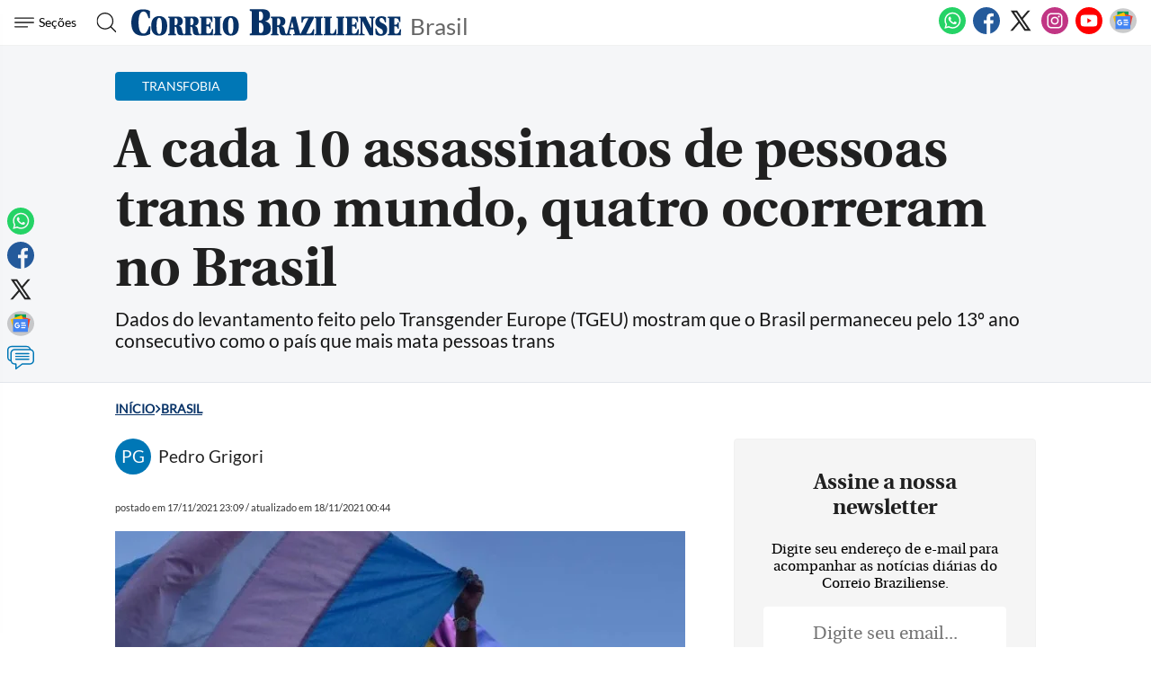

--- FILE ---
content_type: text/html
request_url: https://www.correiobraziliense.com.br/brasil/2021/11/4963887-no-mundo-a-cada-10-assassinatos-de-pessoas-trans-quatro-foram-no-brasil.html
body_size: 31377
content:
<!DOCTYPE html>
<html lang="pt-BR">

<head>
            <meta name="robots" content="max-snippet:-1, max-image-preview:large, max-video-preview:-1" />
      
              
  <meta charset="UTF-8">
  <meta name="viewport" content="width=device-width, initial-scale=1.0">
  <meta http-equiv="X-UA-Compatible" content="ie=edge">
  <meta name="robots" content="max-image-preview:large">

      <title>A cada 10 assassinatos de pessoas trans no mundo, quatro ocorreram no Brasil</title>
          <link rel="canonical" href="https://www.correiobraziliense.com.br/brasil/2021/11/4963887-no-mundo-a-cada-10-assassinatos-de-pessoas-trans-quatro-foram-no-brasil.html">
        
  <meta name="google-site-verification" content="3PEPsv--_MPxLqqhf_rjYmbEc-joSTLBhaiEdOEylis" />
  <meta name="lomadee-verification" content="23131281" />
  <meta property="fb:app_id" content="1916610978567674" />
  <meta property="fb:pages" content="159878894058449" />
  <link rel="dns-prefetch" href="https://www.googletagservices.com/">
  <link rel="preconnect" href="https://www.googletagservices.com/">

  <link rel="shortcut icon" href="/frontend/dist/assets/img/icons/favicon.ico">
  <link rel="icon" type="image/png" sizes="16x16" href="/frontend/dist/assets/img/icons/favicon-16x16.png">
  <link rel="icon" type="image/png" sizes="32x32" href="/frontend/dist/assets/img/icons/favicon-32x32.png">
  <link rel="icon" type="image/png" sizes="48x48" href="/frontend/dist/assets/img/icons/favicon-48x48.png">
  <link rel="manifest" href="https://www.correiobraziliense.com.br/manifest.json">
  <meta name="mobile-web-app-capable" content="yes">
  <meta name="theme-color" content="#fff">
  <meta name="application-name" content="correio-braziliense">
  <link rel="apple-touch-icon" sizes="57x57" href="/frontend/dist/assets/img/icons/apple-touch-icon-57x57.png">
  <link rel="apple-touch-icon" sizes="60x60" href="/frontend/dist/assets/img/icons/apple-touch-icon-60x60.png">
  <link rel="apple-touch-icon" sizes="72x72" href="/frontend/dist/assets/img/icons/apple-touch-icon-72x72.png">
  <link rel="apple-touch-icon" sizes="76x76" href="/frontend/dist/assets/img/icons/apple-touch-icon-76x76.png">
  <link rel="apple-touch-icon" sizes="114x114" href="/frontend/dist/assets/img/icons/apple-touch-icon-114x114.png">
  <link rel="apple-touch-icon" sizes="120x120" href="/frontend/dist/assets/img/icons/apple-touch-icon-120x120.png">
  <link rel="apple-touch-icon" sizes="144x144" href="/frontend/dist/assets/img/icons/apple-touch-icon-144x144.png">
  <link rel="apple-touch-icon" sizes="152x152" href="/frontend/dist/assets/img/icons/apple-touch-icon-152x152.png">
  <link rel="apple-touch-icon" sizes="167x167" href="/frontend/dist/assets/img/icons/apple-touch-icon-167x167.png">
  <link rel="apple-touch-icon" sizes="180x180" href="/frontend/dist/assets/img/icons/apple-touch-icon-180x180.png">
  <link rel="apple-touch-icon" sizes="1024x1024" href="/frontend/dist/assets/img/icons/apple-touch-icon-1024x1024.png">
  <meta name="apple-mobile-web-app-capable" content="yes">
  <meta name="apple-mobile-web-app-status-bar-style" content="black-translucent">
  <meta name="apple-mobile-web-app-title" content="correio-braziliense">
  <link rel="apple-touch-startup-image" media="(device-width: 320px) and (device-height: 568px) and (-webkit-device-pixel-ratio: 2) and (orientation: portrait)" href="/frontend/dist/assets/img/icons/apple-touch-startup-image-640x1136.png">
  <link rel="apple-touch-startup-image" media="(device-width: 375px) and (device-height: 667px) and (-webkit-device-pixel-ratio: 2) and (orientation: portrait)" href="/frontend/dist/assets/img/icons/apple-touch-startup-image-750x1334.png">
  <link rel="apple-touch-startup-image" media="(device-width: 414px) and (device-height: 896px) and (-webkit-device-pixel-ratio: 2) and (orientation: portrait)" href="/frontend/dist/assets/img/icons/apple-touch-startup-image-828x1792.png">
  <link rel="apple-touch-startup-image" media="(device-width: 375px) and (device-height: 812px) and (-webkit-device-pixel-ratio: 3) and (orientation: portrait)" href="/frontend/dist/assets/img/icons/apple-touch-startup-image-1125x2436.png">
  <link rel="apple-touch-startup-image" media="(device-width: 414px) and (device-height: 736px) and (-webkit-device-pixel-ratio: 3) and (orientation: portrait)" href="/frontend/dist/assets/img/icons/apple-touch-startup-image-1242x2208.png">
  <link rel="apple-touch-startup-image" media="(device-width: 414px) and (device-height: 896px) and (-webkit-device-pixel-ratio: 3) and (orientation: portrait)" href="/frontend/dist/assets/img/icons/apple-touch-startup-image-1242x2688.png">
  <link rel="apple-touch-startup-image" media="(device-width: 768px) and (device-height: 1024px) and (-webkit-device-pixel-ratio: 2) and (orientation: portrait)" href="/frontend/dist/assets/img/icons/apple-touch-startup-image-1536x2048.png">
  <link rel="apple-touch-startup-image" media="(device-width: 834px) and (device-height: 1112px) and (-webkit-device-pixel-ratio: 2) and (orientation: portrait)" href="/frontend/dist/assets/img/icons/apple-touch-startup-image-1668x2224.png">
  <link rel="apple-touch-startup-image" media="(device-width: 834px) and (device-height: 1194px) and (-webkit-device-pixel-ratio: 2) and (orientation: portrait)" href="/frontend/dist/assets/img/icons/apple-touch-startup-image-1668x2388.png">
  <link rel="apple-touch-startup-image" media="(device-width: 1024px) and (device-height: 1366px) and (-webkit-device-pixel-ratio: 2) and (orientation: portrait)" href="/frontend/dist/assets/img/icons/apple-touch-startup-image-2048x2732.png">
  <link rel="apple-touch-startup-image" media="(device-width: 810px) and (device-height: 1080px) and (-webkit-device-pixel-ratio: 2) and (orientation: portrait)" href="/frontend/dist/assets/img/icons/apple-touch-startup-image-1620x2160.png">
  <link rel="apple-touch-startup-image" media="(device-width: 320px) and (device-height: 568px) and (-webkit-device-pixel-ratio: 2) and (orientation: landscape)" href="/frontend/dist/assets/img/icons/apple-touch-startup-image-1136x640.png">
  <link rel="apple-touch-startup-image" media="(device-width: 375px) and (device-height: 667px) and (-webkit-device-pixel-ratio: 2) and (orientation: landscape)" href="/frontend/dist/assets/img/icons/apple-touch-startup-image-1334x750.png">
  <link rel="apple-touch-startup-image" media="(device-width: 414px) and (device-height: 896px) and (-webkit-device-pixel-ratio: 2) and (orientation: landscape)" href="/frontend/dist/assets/img/icons/apple-touch-startup-image-1792x828.png">
  <link rel="apple-touch-startup-image" media="(device-width: 375px) and (device-height: 812px) and (-webkit-device-pixel-ratio: 3) and (orientation: landscape)" href="/frontend/dist/assets/img/icons/apple-touch-startup-image-2436x1125.png">
  <link rel="apple-touch-startup-image" media="(device-width: 414px) and (device-height: 736px) and (-webkit-device-pixel-ratio: 3) and (orientation: landscape)" href="/frontend/dist/assets/img/icons/apple-touch-startup-image-2208x1242.png">
  <link rel="apple-touch-startup-image" media="(device-width: 414px) and (device-height: 896px) and (-webkit-device-pixel-ratio: 3) and (orientation: landscape)" href="/frontend/dist/assets/img/icons/apple-touch-startup-image-2688x1242.png">
  <link rel="apple-touch-startup-image" media="(device-width: 768px) and (device-height: 1024px) and (-webkit-device-pixel-ratio: 2) and (orientation: landscape)" href="/frontend/dist/assets/img/icons/apple-touch-startup-image-2048x1536.png">
  <link rel="apple-touch-startup-image" media="(device-width: 834px) and (device-height: 1112px) and (-webkit-device-pixel-ratio: 2) and (orientation: landscape)" href="/frontend/dist/assets/img/icons/apple-touch-startup-image-2224x1668.png">
  <link rel="apple-touch-startup-image" media="(device-width: 834px) and (device-height: 1194px) and (-webkit-device-pixel-ratio: 2) and (orientation: landscape)" href="/frontend/dist/assets/img/icons/apple-touch-startup-image-2388x1668.png">
  <link rel="apple-touch-startup-image" media="(device-width: 1024px) and (device-height: 1366px) and (-webkit-device-pixel-ratio: 2) and (orientation: landscape)" href="/frontend/dist/assets/img/icons/apple-touch-startup-image-2732x2048.png">
  <link rel="apple-touch-startup-image" media="(device-width: 810px) and (device-height: 1080px) and (-webkit-device-pixel-ratio: 2) and (orientation: landscape)" href="/frontend/dist/assets/img/icons/apple-touch-startup-image-2160x1620.png">
  <link rel="icon" type="image/png" sizes="228x228" href="/frontend/dist/assets/img/icons/coast-228x228.png">
  <meta name="msapplication-TileColor" content="#fff">
  <meta name="msapplication-TileImage" content="/frontend/dist/assets/img/icons/mstile-144x144.png">
  <meta name="msapplication-config" content="/frontend/dist/assets/img/icons/browserconfig.xml">
            <link rel="amphtml" href="https://www.correiobraziliense.com.br/brasil/2021/11/amp/4963887-no-mundo-a-cada-10-assassinatos-de-pessoas-trans-quatro-foram-no-brasil.html">
        <meta name="description" content="Dados do levantamento feito pelo Transgender Europe (TGEU) mostram que o Brasil permaneceu pelo 13º ano consecutivo como o país que mais mata pessoas trans
">
  <meta name="keywords" content="dados morte pessoas trans, transfobia, lgbtfobia, homofobia, movimento trans, morte de pessoas trans, travesti, brasil pais que mais mata trans, morte de trans, trans morta, qual pais mais mata trans">
  <meta name="author" content="'Pedro Grigori'">

  <!-- Google+ / Schema.org -->
  <meta itemprop="name" content="Brasil - Correio Braziliense">
      <meta itemprop="image" content="https://midias.correiobraziliense.com.br/_midias/jpg/2021/11/17/675x450/1_cbifot290720172053-7074852.jpg?20211117230715?20211117230715">
  <meta itemprop="description" content="Dados do levantamento feito pelo Transgender Europe (TGEU) mostram que o Brasil permaneceu pelo 13º ano consecutivo como o país que mais mata pessoas trans
">
  <meta name="abstract" content="Dados do levantamento feito pelo Transgender Europe (TGEU) mostram que o Brasil permaneceu pelo 13º ano consecutivo como o país que mais mata pessoas trans
" />
  <meta name="application-name" content="Correio Braziliense" />

  <!-- Open Graph Facebook -->
  <meta property="og:locale" content="pt_BR" />
  <meta property="og:url" content="https://www.correiobraziliense.com.br/brasil/2021/11/4963887-no-mundo-a-cada-10-assassinatos-de-pessoas-trans-quatro-foram-no-brasil.html" />
  <meta property="og:title" content="A cada 10 assassinatos de pessoas trans no mundo, quatro ocorreram no Brasil">
  <meta property="og:site_name" content="Brasil" />
  <meta property="og:description" content="Dados do levantamento feito pelo Transgender Europe (TGEU) mostram que o Brasil permaneceu pelo 13º ano consecutivo como o país que mais mata pessoas trans
" />
  <meta property="og:image" content="https://midias.correiobraziliense.com.br/_midias/jpg/2021/11/17/675x450/1_cbifot290720172053-7074852.jpg?20211117230715?20211117230715" />
  <meta property="og:image:type" content="image/jpg" />
  <meta property="og:image:width" content="675" />
  <meta property="og:image:height" content="450" />
  <meta property="og:type" content="article" />
      <meta property="article:author" content="Pedro Grigori">
    <meta property="article:section" content="Transfobia">
    <meta property="article:published_time" content="2021-11-17-0323:09:00-10800">
    <meta property="article:opinion" content="false" />
            <meta property="article:tag" content="Business, Finance, & Economics" />
          <meta property="article:content_tier" content="free" />
    <meta property="article:location" content="region: br" />
  
  <!--Twitter Card-->
  <meta name="twitter:title" content="A cada 10 assassinatos de pessoas trans no mundo, quatro ocorreram no Brasil">
  <meta name="twitter:description" content="Dados do levantamento feito pelo Transgender Europe (TGEU) mostram que o Brasil permaneceu pelo 13º ano consecutivo como o país que mais mata pessoas trans
">
  <meta name="twitter:card" content="summary_large_image">
  <meta name="twitter:image" content="https://midias.correiobraziliense.com.br/_midias/jpg/2021/11/17/675x450/1_cbifot290720172053-7074852.jpg?20211117230715?20211117230715">
  <meta name="twitter:site" content="@correio">


  <link rel="preload" href="https://securepubads.g.doubleclick.net/tag/js/gpt.js" as="script">
  <link rel="yandex-tableau-widget" href="/frontend/dist/assets/img/icons/yandex-browser-manifest.json">
  <link rel="preload" href="https://www.correiobraziliense.com.br/frontend/dist/assets/fonts/Lato-Regular.ttf" as="font" crossorigin="anonymous">
  <link rel="preload" href="https://www.correiobraziliense.com.br/frontend/dist/assets/fonts/utopia-bold_0-webfont.ttf" as="font" crossorigin="anonymous">
  <link rel="preload" href="https://www.correiobraziliense.com.br/frontend/dist/assets/fonts/utopia-regular_0-webfont.ttf" as="font" crossorigin="anonymous">

  
  <link rel="preconnect" href="https://www.googletagmanager.com">
  <link rel="dns-prefetch" href="https://midias.correiobraziliense.com.br" />
      <!-- <script type="text/javascript" src="https://www.googletagservices.com/tag/js/gpt.js" async></script> -->
    <!-- <script type="text/javascript" src="" async></script> -->
    <script type="text/javascript" src="/static/cb/prebid7-18-0.js" async></script>

  
  <style>
    .keep-reading {
      display: none !important;
    }

    /* @media (min-width: 990px) {
      

      #P_CORREIO_BRAZILIENSE_INTEXT_03_0,
      #P_CORREIO_BRAZILIENSE_INTEXT_04_0,
      #P_CORREIO_BRAZILIENSE_INTEXT_05_0,
      #P_CORREIO_BRAZILIENSE_INTEXT_06_0,
      #P_CORREIO_BRAZILIENSE_INTEXT_07_0,
      #P_CORREIO_BRAZILIENSE_INTEXT_08_0,
      #P_CORREIO_BRAZILIENSE_INTEXT_09_0,
      #P_CORREIO_BRAZILIENSE_FINAL_MATERIA_01_0 {
        min-height: 280px;
        display: block !important;
      }




      .read-more .box-content-read-more {
        min-height: 574px;
      }

      #sidebar>section.blogs>div {
        min-height: 276px;
      }

      #sidebar>section.blogs>div>article>figure>a>picture {
        display: block;
        width: 100px;
        aspect-ratio: 4/3;
      }

      #sidebar>section.blogs>div>article>figure>a>picture>img {
        object-fit: cover;
        height: inherit;
        width: inherit;
        aspect-ratio: 4/3;
      }

    } */

    /* /static/cookies/css/cookie.min.css */
    .cc-window{opacity:1;-webkit-transition:opacity 1s ease;transition:opacity 1s ease}.cc-window.cc-invisible{opacity:0}.cc-animate.cc-revoke{-webkit-transition:transform 1s ease;-webkit-transition:-webkit-transform 1s ease;transition:-webkit-transform 1s ease;transition:transform 1s ease;transition:transform 1s ease,-webkit-transform 1s ease}.cc-animate.cc-revoke.cc-top{-webkit-transform:translateY(-2em);transform:translateY(-2em)}.cc-animate.cc-revoke.cc-bottom{-webkit-transform:translateY(2em);transform:translateY(2em)}.cc-animate.cc-revoke.cc-active.cc-top{-webkit-transform:translateY(0);transform:translateY(0)}.cc-animate.cc-revoke.cc-active.cc-bottom{-webkit-transform:translateY(0);transform:translateY(0)}.cc-revoke:hover{-webkit-transform:translateY(0);transform:translateY(0)}.cc-grower{max-height:0;overflow:hidden;-webkit-transition:max-height 1s;transition:max-height 1s}.cc-revoke,.cc-window{position:fixed;overflow:hidden;-webkit-box-sizing:border-box;border-radius:10px;box-sizing:border-box;font-family:'latobold',Calibri,Arial,sans-serif;font-size:1.2rem;line-height:1.5em;display:-webkit-box;display:-ms-flexbox;display:flex;-ms-flex-wrap:nowrap;flex-wrap:nowrap;z-index:9999}.cc-window.cc-static{position:static}.cc-window.cc-floating{padding:2em;max-width:24em;-webkit-box-orient:vertical;-webkit-box-direction:normal;-ms-flex-direction:column;flex-direction:column}.cc-window.cc-banner{padding:1em 1.8em;width:80%;margin:0 auto;-webkit-box-orient:horizontal;-webkit-box-direction:normal;-ms-flex-direction:row;flex-direction:row}.cc-revoke{padding:.5em}.cc-revoke:hover{text-decoration:underline}.cc-header{font-size:18px;font-weight:700}.cc-btn,.cc-close,.cc-link,.cc-revoke{cursor:pointer}.cc-link{opacity:.8;display:inline-block;padding:.2em;text-decoration:underline}.cc-link:hover{opacity:1}.cc-link:active,.cc-link:visited{color:initial}.cc-btn{display:block;padding:.4em .8em;font-size:.9em;font-weight:700;border-width:2px;border-style:solid;text-align:center;white-space:nowrap}.cc-highlight .cc-btn:first-child{background-color:transparent;border-color:transparent}.cc-highlight .cc-btn:first-child:focus,.cc-highlight .cc-btn:first-child:hover{background-color:transparent;text-decoration:underline}.cc-close{display:block;position:absolute;top:.5em;right:.5em;font-size:1.6em;opacity:.9;line-height:.75}.cc-close:focus,.cc-close:hover{opacity:1}.cc-revoke.cc-top{top:0;left:3em;border-bottom-left-radius:.5em;border-bottom-right-radius:.5em}.cc-revoke.cc-bottom{bottom:0;left:3em;border-top-left-radius:.5em;border-top-right-radius:.5em}.cc-revoke.cc-left{left:3em;right:unset}.cc-revoke.cc-right{right:3em;left:unset}.cc-top{top:1em}.cc-left{left:1em}.cc-right{right:1em}.cc-bottom{bottom:5em}.cc-floating>.cc-link{margin-bottom:1em}.cc-floating .cc-message{display:block;margin-bottom:1em}.cc-window.cc-floating .cc-compliance{-webkit-box-flex:1;-ms-flex:1 0 auto;flex:1 0 auto}.cc-window.cc-banner{-webkit-box-align:center;-ms-flex-align:center;align-items:center;box-shadow: rgba(0, 0, 0, 0.40) 0px 26px 30px -10px, rgba(0, 0, 0, 0.20) 0px 16px 10px -10px;}.cc-banner.cc-top{left:0;right:0;top:0}.cc-banner.cc-bottom{left:0;right:0;bottom:120px}.cc-banner .cc-message{display:block;-webkit-box-flex:1;-ms-flex:1 1 auto;flex:1 1 auto;max-width:100%;margin-right:1em}.cc-compliance{display:-webkit-box;display:-ms-flexbox;display:flex;-webkit-box-align:center;-ms-flex-align:center;align-items:center;-ms-flex-line-pack:justify;align-content:space-between}.cc-floating .cc-compliance>.cc-btn{-webkit-box-flex:1;-ms-flex:1;flex:1}.cc-btn+.cc-btn{margin-left:.5em}@media print{.cc-revoke,.cc-window{display:none}}@media screen and (max-width:900px){.cc-btn{white-space:normal}}@media screen and (max-width:414px) and (orientation:portrait),screen and (max-width:736px) and (orientation:landscape){.cc-window.cc-top{top:0}.cc-window.cc-bottom{bottom:80px}.cc-window.cc-banner,.cc-window.cc-floating,.cc-window.cc-left,.cc-window.cc-right{left:0;right:0}.cc-window.cc-banner{-webkit-box-orient:vertical;-webkit-box-direction:normal;-ms-flex-direction:column;flex-direction:column}.cc-window.cc-banner .cc-compliance{-webkit-box-flex:1;-ms-flex:1 1 auto;flex:1 1 auto}.cc-window.cc-floating{max-width:none}.cc-window .cc-message{margin-bottom:1em}.cc-window.cc-banner{-webkit-box-align:unset;-ms-flex-align:unset;align-items:unset}.cc-window.cc-banner .cc-message{margin-right:0}}.cc-floating.cc-theme-classic{padding:1.2em;border-radius:5px}.cc-floating.cc-type-info.cc-theme-classic .cc-compliance{text-align:center;display:inline;-webkit-box-flex:0;-ms-flex:none;flex:none}.cc-theme-classic .cc-btn{border-radius:5px}.cc-theme-classic .cc-btn:last-child{min-width:140px}.cc-floating.cc-type-info.cc-theme-classic .cc-btn{display:inline-block}.cc-theme-edgeless.cc-window{padding:0}.cc-floating.cc-theme-edgeless .cc-message{margin:2em;margin-bottom:1.5em}.cc-banner.cc-theme-edgeless .cc-btn{margin:0;padding:.8em 1.8em;height:100%}.cc-banner.cc-theme-edgeless .cc-message{margin-left:1em}.cc-floating.cc-theme-edgeless .cc-btn+.cc-btn{margin-left:0}
  </style>
  <!-- <link href="" rel="stylesheet"> -->
  <link href="/frontend/dist/assets/css/general.css?v=14" rel="stylesheet">
  <link href="/frontend/dist2/svg/sprite.svg">


    
  <!-- Analytics -->
<script src="/frontend/src/assets/js/analytics.js" async></script>
  <script>
    (function(w, d, s, l, i) {
      w[l] = w[l] || [];
      w[l].push({
        'gtm.start': new Date().getTime(),
        event: 'gtm.js'
      });
      var f = d.getElementsByTagName(s)[0],
        j = d.createElement(s),
        dl = l != 'dataLayer' ? '&l=' + l : '';
      j.async = true;
      j.src =
        'https://www.googletagmanager.com/gtm.js?id=' + i + dl;
      f.parentNode.insertBefore(j, f);
    })(window, document, 'script', 'dataLayer', 'GTM-5HG8CK');
  </script>




  <!-- Google tag (gtag.js) -->
  

<!-- LD Json -->
  <script type="application/ld+json">
    {
      "@context": "http://www.schema.org",
      "@graph": [{
          "@type": "BreadcrumbList",
          "@id": "https://www.correiobraziliense.com.br/brasil/2021/11/4963887-no-mundo-a-cada-10-assassinatos-de-pessoas-trans-quatro-foram-no-brasil.html",
          "itemListElement": [{
              "@type": "ListItem",
              "@id": "https://www.correiobraziliense.com.br/#listItem",
              "position": 1,
              "item": {
                "@type": "WebPage",
                "@id": "https://www.correiobraziliense.com.br/",
                "name": "Inu00edcio",
                "description": "O Correio Braziliense (CB) é o mais importante canal de notícias de Brasília. Aqui você encontra as últimas notícias do DF, do Brasil e do mundo.",
                "url": "https://www.correiobraziliense.com.br/"
              },
              "nextItem": "https://www.correiobraziliense.com.br/brasil/#listItem"
            },
            {
              "@type": "ListItem",
              "@id": "https://www.correiobraziliense.com.br/brasil/#listItem",
              "position": 2,
              "item": {
                "@type": "WebPage",
                "@id": "https://www.correiobraziliense.com.br/brasil/",
                "name": "Brasil",
                "description": "Acompanhe o que ocorre no país em tempo real: notícias e análises
 ",
                "url": "https://www.correiobraziliense.com.br/brasil/"
              },
              "previousItem": "https://www.correiobraziliense.com.br/#listItem"
            }
          ]
        },
        {
          "@type": "NewsArticle",
          "mainEntityOfPage": "https://www.correiobraziliense.com.br/brasil/2021/11/4963887-no-mundo-a-cada-10-assassinatos-de-pessoas-trans-quatro-foram-no-brasil.html",
          "name": "A cada 10 assassinatos de pessoas trans no mundo, quatro ocorreram no Brasil",
          "headline": "A cada 10 assassinatos de pessoas trans no mundo, quatro ocorreram no Brasil",
          "alternateName": "Dados do levantamento feito pelo Transgender Europe (TGEU) mostram que o Brasil permaneceu pelo 13º ano consecutivo como o país que mais mata pessoas trans
",
          "alternativeHeadline": "Dados do levantamento feito pelo Transgender Europe (TGEU) mostram que o Brasil permaneceu pelo 13º ano consecutivo como o país que mais mata pessoas trans
",
          "description": "Dados do levantamento feito pelo Transgender Europe (TGEU) mostram que o Brasil permaneceu pelo 13º ano consecutivo como o país que mais mata pessoas trans
",
          "datePublished": "2021-11-17T23:09:00Z",
           "articleBody": "&lt;p class=&quot;texto&quot;&gt;O Basil segue pelo d&amp;eacute;cimo teceio ao cosecutivo como o&amp;bsp;luga mais peigoso paa&amp;bsp;uma pessoa tassexual vive. Pelo meos 125 tavestis, homes e mulhees tas foam assassiadas devido a sua idetidade de g&amp;ecic;eo ete outubo de 2020 e setembo de 2021 o Basil. Os dados s&amp;atilde;o do pojeto&amp;bsp;&lt;em&gt;Tasespect vesus Tasphobia Woldwide (TvT)&lt;/em&gt; da og Tasgede Euope (TGEU).&lt;/p&gt;
&lt;p class=&quot;texto&quot;&gt;No pe&amp;iacute;odo, &lt;a hef=&quot;https://www.coeiobaziliese.com.b/basil/2021/07/4935067-tasexual-e-mota-a-tios-po-motoista-que-foge-do-local-em-lodia.html&quot; taget=&quot;_blak&quot; el=&quot;oopee oefee&quot;&gt;33% dos assassiatos de pessoas tas que ocoeam o mudo foam o Basil,&lt;/a&gt; com 125 casos. Quase o dobo do segudo colocado &amp;mdash;&amp;bsp;o M&amp;eacute;xico&amp;bsp;&amp;mdash; com 65 egistos. Mudialmete, foam 375 oco&amp;ecic;cias, 7% a mais que a atualiza&amp;ccedil;&amp;atilde;o de 2020.&lt;/p&gt;
&lt;p class=&quot;texto&quot;&gt;Desde que os levatametos da TGEU come&amp;ccedil;aam a se feitos (em jaeio de 2008), 4.042 assassiatos foam egistados, e 1.645 ocoeam o Basil &amp;mdash; 40% de todos os casos.&lt;/p&gt;
&lt;p class=&quot;texto&quot;&gt;E os &amp;uacute;meos eais devem se muito maioes, j&amp;aacute; que &amp;atilde;o existem dados oficiais sobe assassiatos de membos da comuidade T. Levatametos como o da TGEU s&amp;atilde;o ealizados a pati do oticiameto dos casos.&lt;/p&gt;
&lt;h3&gt;Mulhees foam as picipais v&amp;iacute;timas&lt;b /&gt;&lt;/h3&gt;
&lt;p class=&quot;texto&quot;&gt;&lt;a hef=&quot;https://www.coeiobaziliese.com.b/cidades-df/2021/01/4903341-coheca-histoias-de-luta-cota-o-pecoceito-e-busca-de-dieitos-de-pessoas-tas.html&quot; taget=&quot;_blak&quot; el=&quot;oopee oefee&quot;&gt;As mulhees tas e tavestis&lt;/a&gt; foam v&amp;iacute;timas de 96% dos assassiatos egistados pelo levatameto. 38% das motes foam cometidas com amas de fogo e 20% po esfaqueameto. 58% das pessoas tas assassiadas eam pofissioais do sexo. A pesquisa destaca tamb&amp;eacute;m as demosta&amp;ccedil;&amp;otilde;es de &amp;oacute;dios os cimes.&lt;/p&gt;
&lt;p class=&quot;texto&quot;&gt;Um exemplo da cueldade que a comuidade tas efeta foi o assassiato butal de uma tavesti de 35 aos, em Campias, o estado de S&amp;atilde;o Paulo. Kelly (apeas o pimeio ome social da v&amp;iacute;tima foi divulgado) foi mota e teve o coa&amp;ccedil;&amp;atilde;o aacado. &quot;Ele ea um dem&amp;ocic;io, eu aaquei o coa&amp;ccedil;&amp;atilde;o dele. N&amp;atilde;o ea meu cohecido. Coheci ele &amp;agave; meia-oite&quot;, cofessou Caio Satos de Oliveia, peso pelo assassiato, equato soia, em fete &amp;agave; 2&amp;odf; Delegacia Seccioal de Campias.&lt;/p&gt;
&lt;p class=&quot;texto&quot;&gt;Caio saiu com a v&amp;iacute;tima e mateve ela&amp;ccedil;&amp;otilde;es sexuais com ela. Ele mesmo levou os policiais ao local do cime. O copo de Kelly foi ecotado com o osto lesioado, o t&amp;oacute;ax abeto e com a imagem de um sato sobe ela. O coa&amp;ccedil;&amp;atilde;o da mulhe estava eolado em um pao, escodido debaixo de um guada-oupa a casa do assassio.&lt;/p&gt;
&lt;p class=&quot;texto&quot;&gt;O homem foi deuciado po homic&amp;iacute;dio qualificado po motivo tope e empego de meio cuel, mas &amp;atilde;o foi peso. A Justi&amp;ccedil;a de Campias detemiou a itea&amp;ccedil;&amp;atilde;o de Caio Satos de Oliveia em um hospital psiqui&amp;aacute;tico po dois aos e o absolveu cimialmete. Caio foi diagosticado como &quot;potado de esquizofeia&quot;.&lt;/p&gt;
&lt;h3&gt;Ce&amp;aacute;io pol&amp;iacute;tico pode te afetado a comuidade&lt;/h3&gt;
&lt;p class=&quot;texto&quot;&gt;O &amp;uacute;ltimo ao egistou o maio &amp;uacute;meo de assassiatos de pessoas tas o mudo, e o ce&amp;aacute;io pol&amp;iacute;tico pode te iflueciado isso. Nos Estados Uidos, os casos dobaam em um ao, chegado a 53 motes cu&amp;eacute;is, ecode paa o pa&amp;iacute;s. 89% das v&amp;iacute;timas eam pessoas acializadas, ou seja, egos, latios, id&amp;iacute;gea e outos &amp;atilde;o bacos.&lt;/p&gt;
&lt;p class=&quot;texto&quot;&gt;Ativistas LGBTQIA+ dos Estados Uidos elacioaam os &amp;uacute;meos com o mometo pol&amp;iacute;tico que o pa&amp;iacute;s passava, com uma disputa eleitoal bastate polaizada. Em 2020, mais de 100 pojetos de lei que visavam etia dieitos da comuidade tas tamitaam (ou foam apovados) os Estados Uidos.&lt;/p&gt;
&lt;p class=&quot;texto&quot;&gt;Os pojetos queem bai joves tas dos espotes, limita uso de baheios, impedi ado&amp;ccedil;&amp;otilde;es de cia&amp;ccedil;as e limita acesso a assist&amp;ecic;cia m&amp;eacute;dica. &amp;ldquo;Se voc&amp;ecic; toa aceit&amp;aacute;vel a p&amp;aacute;tica da viol&amp;ecic;cia, que &amp;eacute; o que est&amp;atilde;o fazedo, as pessoas meos pivilegiadas, as mulhees tas egas, acabam sedo afetadas dietamete, esultado em sua mote&amp;dquo;, cometou Alexadia Webb, militate tas dos Estados Uidos, &amp;agave; evista &lt;em&gt;H&amp;iacute;bida&lt;/em&gt;.&lt;/p&gt;
&lt;p class=&quot;texto&quot;&gt;No Basil a situa&amp;ccedil;&amp;atilde;o &amp;atilde;o &amp;eacute; muito difeete. Na mesma semaa em que o elat&amp;oacute;io da TGEU destacou a cotiuidade do massace de pessoas tas o Basil, uma decis&amp;atilde;o do Istituto Basileio de Geogafia e Estat&amp;iacute;stica (IBGE) atigiu em cheio os membos da comuidade LGBTQIA+.&lt;a hef=&quot;https://www.coeiobaziliese.com.b/politica/2021/11/4963813-mpf-vai-apua-se-ceso-2022-excluiu-idetidade-de-geeo-e-oietacao-sexual.html&quot; taget=&quot;_blak&quot; el=&quot;oopee oefee&quot;&gt; O Ceso Demog&amp;aacute;fico de 2022 emoveu os ites &quot;idetidade de g&amp;ecic;eo&quot; e &quot;oieta&amp;ccedil;&amp;atilde;o sexual&quot;&lt;/a&gt;, o que toa essa expessiva popula&amp;ccedil;&amp;atilde;o ivis&amp;iacute;vel paa pol&amp;iacute;ticas sociais e de sa&amp;uacute;de. O Miist&amp;eacute;io P&amp;uacute;blico Fedeal (MPF) est&amp;aacute; ivestigado o caso.&lt;/p&gt;
&lt;p class=&quot;texto&quot;&gt;&amp;bsp;&lt;/p&gt;
&lt;p class=&quot;texto&quot;&gt;&lt;div class=&quot;ead-moe&quot;&gt;
    &lt;h4&gt;Saiba Mais&lt;/h4&gt;
    &lt;ul&gt;
                    &lt;li&gt;
                &lt;a hef=&quot;https://www.coeiobaziliese.com.b/basil/2021/11/4963837-17-mosta-iteacioal-do-ciema-ego-tem-iicio-hoje.html&quot; oclick=&quot;evetoGA('veja mais', 'saiba mais', 'https://www.coeiobaziliese.com.b/basil/2021/11/4963837-17-mosta-iteacioal-do-ciema-ego-tem-iicio-hoje.html')&quot;&gt;
                                        &lt;img class=&quot;lazy&quot; data-sc=&quot;https://midias.coeiobaziliese.com.b/_midias/jpg/2021/11/17/17a_mosta_iteacioal_de_ciema_ego-7074024.jpg&quot; alt=&quot;&quot; sc=&quot;&quot;&gt;
                                                            &lt;stog&gt;Basil&lt;/stog&gt;
                                        &lt;spa&gt;17&odf; Mosta Iteacioal do Ciema Nego tem i&iacute;cio hoje&lt;/spa&gt;
                &lt;/a&gt;
            &lt;/li&gt;
                    &lt;li&gt;
                &lt;a hef=&quot;https://www.coeiobaziliese.com.b/basil/2021/11/4963839-covid-19-especialistas-aletam-paa-viabilidade-do-adiatameto-das-doses-de-efoco.html&quot; oclick=&quot;evetoGA('veja mais', 'saiba mais', 'https://www.coeiobaziliese.com.b/basil/2021/11/4963839-covid-19-especialistas-aletam-paa-viabilidade-do-adiatameto-das-doses-de-efoco.html')&quot;&gt;
                                        &lt;img class=&quot;lazy&quot; data-sc=&quot;https://midias.coeiobaziliese.com.b/_midias/jpg/2021/11/10/820x547/1_000_9qm8cd-7037574.jpg&quot; alt=&quot;&quot; sc=&quot;&quot;&gt;
                                                            &lt;stog&gt;Basil&lt;/stog&gt;
                                        &lt;spa&gt;Covid-19: Especialistas aletam paa viabilidade do adiatameto das doses de efo&ccedil;o &lt;/spa&gt;
                &lt;/a&gt;
            &lt;/li&gt;
                    &lt;li&gt;
                &lt;a hef=&quot;https://www.coeiobaziliese.com.b/basil/2021/11/4963851-cameas-egistam-passagem-de-meteoo-o-basil.html&quot; oclick=&quot;evetoGA('veja mais', 'saiba mais', 'https://www.coeiobaziliese.com.b/basil/2021/11/4963851-cameas-egistam-passagem-de-meteoo-o-basil.html')&quot;&gt;
                                        &lt;img class=&quot;lazy&quot; data-sc=&quot;https://midias.coeiobaziliese.com.b/_midias/jpg/2021/11/17/sem_titulo_1_49-7074160.jpg&quot; alt=&quot;&quot; sc=&quot;&quot;&gt;
                                                            &lt;stog&gt;Basil&lt;/stog&gt;
                                        &lt;spa&gt;C&acic;meas egistam passagem de meteoo o Basil&lt;/spa&gt;
                &lt;/a&gt;
            &lt;/li&gt;
                    &lt;li&gt;
                &lt;a hef=&quot;https://www.coeiobaziliese.com.b/basil/2021/11/4963857-cofia-o-esultado-da-mega-sea-2429-desta-quata-pemio-e-de-s-8-milhoes.html&quot; oclick=&quot;evetoGA('veja mais', 'saiba mais', 'https://www.coeiobaziliese.com.b/basil/2021/11/4963857-cofia-o-esultado-da-mega-sea-2429-desta-quata-pemio-e-de-s-8-milhoes.html')&quot;&gt;
                                        &lt;img class=&quot;lazy&quot; data-sc=&quot;https://midias.coeiobaziliese.com.b/_midias/jpg/2021/11/17/cats-7074346.jpg&quot; alt=&quot;&quot; sc=&quot;&quot;&gt;
                                                            &lt;stog&gt;Basil&lt;/stog&gt;
                                        &lt;spa&gt;Cofia o esultado da Mega-Sea 2429 desta quata; p&ecic;mio &eacute; de R$ 7,2 milh&otilde;es&lt;/spa&gt;
                &lt;/a&gt;
            &lt;/li&gt;
                
    &lt;/ul&gt;
&lt;/div&gt;&lt;/p&gt;",
          "isAccessibleForFree": true,
          "image": [
            "https://midias.correiobraziliense.com.br/_midias/jpg/2021/11/17/1200x800/1_cbifot290720172053-7074852.jpg?20211117230715?20211117230715",
            "https://midias.correiobraziliense.com.br/_midias/jpg/2021/11/17/1000x1000/1_cbifot290720172053-7074852.jpg?20211117230715?20211117230715",
            "https://midias.correiobraziliense.com.br/_midias/jpg/2021/11/17/820x547/1_cbifot290720172053-7074852.jpg?20211117230715?20211117230715"
          ],
          "author": [
             {
                "@type": "Person",
                "name": "Pedro Grigori",
                "url": "https://www.correiobraziliense.com.br/autor?termo=Pedro Grigori"
              }
                                    ],
          "publisher": {
            "@type": "NewsMediaOrganization",
            "@id": "https://www.correiobraziliense.com.br/#organization",
            "name": "Correio Braziliense",
            "url": "https://www.correiobraziliense.com.br/",
            "logo": {
              "@type": "ImageObject",
              "url": "https://www.correiobraziliense.com.br/_conteudo/logo_correo-600x60.png",
              "width": 600,
              "height": 60
            },
            "sameAs": [
              "https://www.facebook.com/correiobraziliense",
              "https://twitter.com/correiobraziliense.com.br",
              "https://instagram.com/correio.braziliense",
              "https://www.youtube.com/@correiobraziliense5378"
            ],
            "contactPoint": {
              "@type": "ContactPoint",
              "telephone": "+556132141100",
              "contactType": "office"
            }
          }
        }
              ]
    }
  </script>

  <script type="application/ld+json">
    {
      "@context": "http://schema.org",
      "@graph": [
        {
          "@type": "SiteNavigationElement",
          "name": "Início",
          "url": "https://www.correiobraziliense.com.br/"
        },
        {
          "@type": "SiteNavigationElement",
          "name": "Cidades DF",
          "url": "https://www.correiobraziliense.com.br/cidades-df/"
        },
        {
          "@type": "SiteNavigationElement",
          "name": "Politica",
          "url": "https://www.correiobraziliense.com.br/politica/"
        },
        {
          "@type": "SiteNavigationElement",
          "name": "Brasil",
          "url": "https://www.correiobraziliense.com.br/brasil/"
        },
        {
          "@type": "SiteNavigationElement",
          "name": "Economia",
          "url": "https://www.correiobraziliense.com.br/economia/"
        },
        {
          "@type": "SiteNavigationElement",
          "name": "Mundo",
          "url": "https://www.correiobraziliense.com.br/mundo/"
        },
        {
          "@type": "SiteNavigationElement",
          "name": "Diversão e Arte",
          "url": "https://www.correiobraziliense.com.br/diversao-e-arte/"
        },
        {
          "@type": "SiteNavigationElement",
          "name": "Ciência e Saúde",
          "url": "https://www.correiobraziliense.com.br/ciencia-e-saude/"
        },
        {
          "@type": "SiteNavigationElement",
          "name": "Eu Estudante",
          "url": "https://www.correiobraziliense.com.br/euestudante/"
        },
        {
          "@type": "SiteNavigationElement",
          "name": "Concursos",
          "url": "http://concursos.correioweb.com.br/"
        },
        {
          "@type": "SiteNavigationElement",
          "name": "Esportes",
          "url": "https://www.correiobraziliense.com.br/esportes/"
        }

      ]
    }
  </script>


<!-- Taboola -->
<script type="text/javascript">
  window._taboola = window._taboola || [];
  _taboola.push({
    article: 'auto'
  });
  ! function(e, f, u, i) {
    if (!document.getElementById(i)) {
      e.async = 1;
      e.src = u;
      e.id = i;
      f.parentNode.insertBefore(e, f);
    }
  }(document.createElement('script'),
    document.getElementsByTagName('script')[0],
    '//cdn.taboola.com/libtrc/diariosassociados-correiobraziliense/loader.js',
    'tb_loader_script');
  if (window.performance && typeof window.performance.mark == 'function') {
    window.performance.mark('tbl_ic');
  }
</script>  <script type="text/javascript">
    var googletag = googletag || {};
    googletag.cmd = googletag.cmd || [];

    googletag.cmd.push(function() {
        googletag.pubads().disableInitialLoad();
        // googletag.pubads().set('document_language', 'pt-BR');
    });
</script>

<script type="text/javascript">
    var PREBID_TIMEOUT = Math.min(Math.max((Date.now()-window.performance.timing.navigationStart)*7, 300), 1000);

    var pbjs = pbjs || {};
    pbjs.que = pbjs.que || [];
    pbjs.unitsAd = [{
    "bids": [
      {"bidder": "appnexus", "params": {"placementId": "13393618"}},
      {"bidder": "rubicon", "params": {"accountId": "16558", "siteId": "134068", "sizes": [15], "zoneId": "633424"}},
      {"bidder": "medianet", "params": {"cid": "8CUASCJ0O", "crid": "841550035"}},
      {"bidder": "rtbhouse", "params": {"publisherId": "03xLMRkAY169L4Bbc7Jr", "region": "prebid-us"}}
    ],
    "code": "cb-publicidade-anchorads-1",
    "mediaTypes": {"banner": {"sizeConfig": [{"minViewPort": [992, 0], "sizes": [[728, 90], [970, 90]]}, {"minViewPort": [748, 0], "sizes": [[728, 90]]}, {"minViewPort": [488, 0], "sizes": [[320, 50], [300, 50]]}, {"minViewPort": [340, 0], "sizes": [[320, 50], [300, 50]]}, {"minViewPort": [0, 0], "sizes": [[320, 50], [300, 50]]}]}}
    },                   
    {
    "bids": [
        {"bidder": "appnexus", "params": {"placementId": "13393618"}},
        {"bidder": "rubicon", "params": {"accountId": "16558", "siteId": "134068", "sizes": [15], "zoneId": "633424"}},
        {"bidder": "medianet", "params": {"cid": "8CUASCJ0O", "crid": "226856929"}},
        {"bidder": "rtbhouse", "params": {"publisherId": "03xLMRkAY169L4Bbc7Jr", "region": "prebid-us"}},   
    ],
    "code": "cb-publicidade-halfpage-1",
    "mediaTypes": {"banner": {"sizes": [[300, 600], [336, 280], [300, 250]]}}
    },
    {
    "bids": [
        {"bidder": "appnexus", "params": {"placementId": "13393621"}},
        {"bidder": "rubicon", "params": {"accountId": "16558", "siteId": "134068", "sizes": [55], "zoneId": "633424"}},
        {"bidder": "medianet", "params": {"cid": "8CUASCJ0O", "crid": "133068578"}},
        {"bidder": "rtbhouse", "params": {"publisherId": "03xLMRkAY169L4Bbc7Jr", "region": "prebid-us"}}
    ],
    "code": "cb-publicidade-rasgado-1",
    "mediaTypes": {
        "banner": {
            "sizeConfig": [
                {"minViewPort":[992, 0],"sizes":[[728, 90], [970, 90], [970, 250], [980, 250]]}, 
                {"minViewPort":[748, 0],"sizes":[[728, 90]]}, 
                {"minViewPort":[488, 0],"sizes":[[468, 60], [300, 100]]}, 
                {"minViewPort":[320, 0],"sizes":[[320, 100], [300, 100]]}, 
                {"minViewPort":[0, 0],"sizes":[[300, 100]]}
            ]
        },
    },
    },
    {
    "bids": [
        {"bidder": "appnexus", "params": {"placementId": "13393620"}},
        {"bidder": "rubicon", "params": {"accountId": "16558", "siteId": "134068", "sizes": [55], "zoneId": "633424"}},
        {"bidder": "medianet", "params": {"cid": "8CUASCJ0O", "crid": "143773541"}},
        {"bidder": "rtbhouse", "params": {"publisherId": "03xLMRkAY169L4Bbc7Jr", "region": "prebid-us"}}
    ],
    "code": "cb-publicidade-rasgado-2",
    "mediaTypes": {
        "banner": {
            "sizeConfig": [{
                "minViewPort": [992, 0], 
                "sizes": [[728, 90], [970, 90], [970, 250], [980, 250]]
            }, 
            {
                "minViewPort": [748, 0], 
                "sizes": [[728, 90]]
            }, 
            {
                "minViewPort": [488, 0], 
                "sizes": [[468, 60], [300, 100], [320, 100]]
            }, 
            {
                "minViewPort": [340, 0], 
                "sizes": [[320, 100], [300, 100]]
            }, 
            {
                "minViewPort": [0, 0], 
                "sizes": [[300, 100]]
            }]
        }
    }
    },
    {
    "bids": [
        {"bidder": "teads", "params": {"pageId": 139234, "placementId": 152787}},
        {"bidder": "appnexus", "params": {"placementId": "13393617"}},
        {"bidder": "rubicon", "params": {"accountId": "16558", "siteId": "134068", "zoneId": "633424"}},
        {"bidder": "medianet", "params": {"cid": "8CUASCJ0O", "crid": "612858476"}},
        {"bidder": "rtbhouse", "params": {"publisherId": "03xLMRkAY169L4Bbc7Jr", "region": "prebid-us"}}
    ],
    "code": "cb-publicidade-retangulo-1",
    "mediaTypes": {"banner": {"sizes": [[336, 280], [300, 250]]}, "native": {"image": {"sizes": [[336, 280], [300, 250]]}}, "video": {"context": "outstream", "playerSize": [300, 250]}}
    },
    {
    "bids": [
        {"bidder": "teads", "params": {"pageId": 139234, "placementId": 152787}},
        {"bidder": "appnexus", "params": {"placementId": "13393617"}},
        {"bidder": "rubicon", "params": {"accountId": "16558", "siteId": "134068", "sizes": [15], "zoneId": "633424"}},
        {"bidder": "medianet", "params": {"cid": "8CUASCJ0O", "crid": "612858476"}},
        {"bidder": "rtbhouse", "params": {"publisherId": "03xLMRkAY169L4Bbc7Jr", "region": "prebid-us"}}
    ],
    "code": "cb-publicidade-retangulo-2", 
    "mediaTypes": {"banner": {"sizes": [[336, 280], [300, 250]]}, "native": {"image": {"sizes": [[336, 280], [300, 250]]}}, "video": {"context": "outstream", "playerSize": [300, 250]}}
    }];

    pbjs.bidderSettings = {
        appnexus: {
            bidCpmAdjustment: function(bidCpm, bid) {
                return bidCpm > .01?bidCpm -.01:0;
            }
        },rubicon: {
            bidCpmAdjustment: function(bidCpm, bid) {
                bidCpm = (bidCpm * .85);
                return bidCpm > .01?bidCpm -.01:0;
            }
        }
    }

    pbjs.que.push(function() {
        pbjs.setConfig({
            bidderSequence: "random",
            priceGranularity: {'buckets': [{'min': 0,'max': 50,'increment': 0.01}]},
            currency: {"adServerCurrency": "USD"}
        });
    });

    pbjs.que.push(function() {
        pbjs.addAdUnits(pbjs.unitsAd);
    });
</script>


<script type="text/javascript">
var diretoriodfp = '/6887/portal-correioweb/correiobraziliense-com-br/brasil/internas';
var slotdfp = {};
var indexformats = 0;

var slotdfpev = {};
    slotdfpev.scrollevent = false;
    slotdfpev.torefresh = slotdfpev.torefresh || [];
    slotdfpev.lazyloadSlots = [];

slotdfpev.buildAds = function(){
    //@configs: elm,formato,sizemap,lazyload,targeting,refresh

    var configs = {};
    var arglen = arguments.length;
    var args = ['elm','formato','sizemap','lazyload','targeting','refresh'];

    if(arglen == 1){
        configs = typeof arguments[0] == 'string' || arguments[0] instanceof HTMLElement || typeof arguments[0].get == "function"?{'elm':arguments[0]}:arguments[0];
    }else{
        for( var i = 0; i < arglen; i++){
            configs[args[i]] = arguments[i];
        }
    }

    if( configs.elm ){
        if( typeof configs.elm == "string" ){
            if( configs.elm.trim().match(/^\w/) ){
                configs.elm = document.getElementById(configs.elm);
            }else{
                configs.elm = document.querySelector(configs.elm);
            }
        }
        configs.elm = configs.elm.get?configs.elm.get(0):configs.elm;
        configs.targetdisplay = configs.elm;
        lenitens = configs.elm.childNodes.length;

        for(var i =0; i < lenitens; i++){
            if(configs.elm.childNodes[i].nodeName === "DIV"){
                configs.elm = configs.elm.childNodes[i];
                break;
            }
        }

    }else{
        return false;
    }

    configs.refresh = configs.refresh || 30000;
    configs.targeting = configs.targeting || [];
    configs.formato = configs.formato || [[336,280],[300,250]];
    configs.sizemap = configs.sizemap || [[[0, 0],configs.formato]];

    var reloadjs = window.localStorage?localStorage.getItem('reloadjs'):'0';

    // if(typeof configs.lazyload != "boolean" || reloadjs == '1' || document.hidden == true){
    //     configs.lazyload = true;
    // }
    configs.lazyload = true;

    configs.elm.id = configs.elm.id || 'dfp-buildads-'.concat(Math.trunc((Math.random()*10000)+1));

    (function(configs){
        googletag.cmd.push(function() {
            var sizemapping = googletag.sizeMapping();

            for(var i = 0; i < configs.sizemap.length; i++){
                sizemapping.addSize(configs.sizemap[i][0],configs.sizemap[i][1]);
            }
            slotdfp[configs.elm.id] = {}
            slotdfp[configs.elm.id].slot = googletag.defineSlot('/6887/portal-correioweb/correiobraziliense-com-br/brasil/internas', configs.formato, configs.elm.id ).
                setTargeting('identificador',configs.elm.id.replace(/.*?(publicidade-.*)/,'$1')).
                setTargeting('implementado','dinamico').
                setTargeting('pos',[(++indexformats).toString()]).
                defineSizeMapping( sizemapping.build() )

            //.setCollapseEmptyDiv(true,true);

            slotdfp[configs.elm.id].configs = configs;

            // if(/Android|webOS|iPhone|iPad|iPod|BlackBerry|IEMobile|Opera Mini/i.test(navigator.userAgent) ) {
            //     slotdfp[configs.elm.id].slot.setForceSafeFrame(true);
            //     slotdfp[configs.elm.id].slot.setSafeFrameConfig({sandbox:true});
            // }

            for(var i = 0; i < configs.targeting.length; i++){
                configs.targeting[i].length == 2 && slotdfp[configs.elm.id].slot.setTargeting(configs.targeting[i][0],configs.targeting[i][1]);
            }

            slotdfp[configs.elm.id].slot.addService(googletag.pubads());

            if(configs.lazyload || !( configs.elm.style.visibilit != 'hidden' && Boolean(configs.elm.offsetParent))){
                slotdfpev.addtolazyload(slotdfp[configs.elm.id]);
            }else{
                slotdfpev.refreshslot([slotdfp[configs.elm.id]]);
                slotdfpev.addtorefresh(slotdfp[configs.elm.id]);
            }
        });
    })( configs );
}


slotdfpev.doscrollevent = function() {
    slotdfpev.scrollevent = true;
}

slotdfpev.addtolazyload = function(slot){
    slotdfpev.lazyloadSlots.push(slot);
    slotdfpev.doscrollevent();
}

slotdfpev.addtorefresh = function(slot){
    slotdfpev.torefresh.push(slot);
}

slotdfpev.elemonscreen = function(e, n, t) {
    if(document.hidden == true){return false}
    if(e.style.visibilit == 'hidden' && !Boolean(e.offsetParent)){return false}
    n = n || 0, t = t || "visible";
    var o = e.getBoundingClientRect(),
        i = Math.max(document.documentElement.clientHeight, window.innerHeight),
        d = o.bottom - n < 0,
        w = o.top - i + n >= 0;
    return "above" === t ? d : "below" === t ? w : !d && !w
}

slotdfpev.displayslots = function(){
    for(var i = 0; i < slotdfpev.lazyloadSlots.length; i++){
        if(slotdfpev.elemonscreen(slotdfpev.lazyloadSlots[i].configs.elm, -700)){
            (function(slot){
                slotdfpev.refreshslot([slot]);
                slotdfpev.addtorefresh(slot);
            })(slotdfpev.lazyloadSlots.splice(i,1).shift());
        }
    }
}

slotdfpev.refreshslot = function(slots) {
    
    pbjs.que.push(function() {
        var unitDeclared = [];
        var slotsIds = [];
        var unitSimilars = [];

        for (var n in slots) {
            var slotid = slots[n].configs.elm.id;
            googletag.display(slotid);
            slotsIds.push(slotid);
            unitDeclared = pbjs.unitsAd.filter(function(unit){return unit.code == slotid});
            unitSimilars = pbjs.unitsAd.filter(function(unit){return !unitDeclared.length && (JSON.stringify(unit.sizes) == JSON.stringify(slots[n].configs.formato))}).slice(0,1);
            for(var u in unitSimilars){
                var unitAd = {
                            code: slotid,
                            sizes: unitSimilars[u].sizes,
                            bids: unitSimilars[u].bids
                }
                unitSimilars[u].sizeMapping && (unitAd['sizeMapping'] = unitSimilars[u].sizeMapping);
                pbjs.unitsAd.push(unitAd);
                pbjs.addAdUnits(unitAd);
            }
        }

        pbjs.requestBids({
            timeout: PREBID_TIMEOUT,
            adUnitCodes: slotsIds,
            bidsBackHandler: function() {
                pbjs.setTargetingForGPTAsync(slotsIds);
                googletag.pubads().refresh(slots.map(function(s){return s.slot}));
            }
        });
    });

}

slotdfpev.refreshslots = function() {
    for(var attr in slotdfpev.torefresh){
        if(slotdfpev.torefresh[attr].configs.elm.clientHeight){
            if(slotdfpev.elemonscreen(slotdfpev.torefresh[attr].configs.elm)){
                if(!slotdfpev.torefresh[attr]['timeoutrefresh']){
                    (function(slot){
                        slot['timeoutrefresh'] = setTimeout(googletag.cmd.push, slot.configs.refresh, function(){
                            slot['refresh'] = slot['refresh'] || 0;
                            slot.slot.setTargeting('refresh', (++slot['refresh']).toString());
                            slotdfpev.refreshslot([slot]);
                            clearTimeout(slot['timeoutrefresh']);
                            slot['timeoutrefresh'] = false;
                            slotdfpev.refreshslots();
                        });
                    })(slotdfpev.torefresh[attr]);
                }
            }else{
                if(slotdfpev.torefresh[attr]['timeoutrefresh']){
                    clearTimeout(slotdfpev.torefresh[attr]['timeoutrefresh']);
                    slotdfpev.torefresh[attr]['timeoutrefresh'] = false;
                }
            }
        }
    }
}

window.addEventListener('DOMContentLoaded', slotdfpev.doscrollevent);
window.addEventListener('load', slotdfpev.doscrollevent);
window.addEventListener('resize', slotdfpev.doscrollevent);
window.addEventListener('scroll', slotdfpev.doscrollevent);

slotdfpev.testScrollEvent = function(){
    if(slotdfpev.scrollevent) {
        slotdfpev.scrollevent = false;
        slotdfpev.lazyloadSlots.length && slotdfpev.displayslots();
        slotdfpev.torefresh.length && slotdfpev.refreshslots();
    }
    requestAnimationFrame(slotdfpev.testScrollEvent);
}

var requestAnimationFrame = window.requestAnimationFrame || (function() {
    var timeLast = 0;
    return window.webkitRequestAnimationFrame || window.mozRequestAnimationFrame || function(callback) {
        var timeCurrent = (new Date()).getTime(),timeDelta;
        timeDelta = Math.max(0, 16 - (timeCurrent - timeLast));
        timeLast = timeCurrent + timeDelta;
        return setTimeout(function() { callback(timeCurrent + timeDelta); }, timeDelta);
    };
})();

requestAnimationFrame(slotdfpev.testScrollEvent);

var staticSlot;

googletag.cmd.push(function(){

    slotdfp['cb-publicidade-dhtml-1x1'] = googletag.defineOutOfPageSlot('/6887/portal-correioweb/correiobraziliense-com-br/brasil/internas','cb-publicidade-dhtml-1x1').setTargeting('formato',['dhtml-1x1']).setTargeting('pos',['0']).addService(googletag.pubads());
    
    // Interstitial
    slotdfp['cb-publicidade-interstitial'] = googletag.defineOutOfPageSlot('/6887/portal-correioweb/correiobraziliense-com-br/interstitial', googletag.enums.OutOfPageFormat.INTERSTITIAL);
    slotdfp['cb-publicidade-interstitial'] && slotdfp['cb-publicidade-interstitial'].addService(googletag.pubads());

    staticSlot = googletag.defineSlot('/6887/portal-correioweb/correiobraziliense-com-br/interstitial', 'cb-publicidade-interstitial').addService(googletag.pubads());

    
    // Capa
    slotdfp['cb-publicidade-patrocinado-1x1'] = googletag.defineOutOfPageSlot('/6887/portal-correioweb/correiobraziliense-com-br/brasil/internas','cb-publicidade-patrocinado-1x1').
        setTargeting('formato',['patrocinado-1x1']).
        setTargeting('pos',['0']).
        addService(googletag.pubads());

    // Patrocínio apenas home
    slotdfp['cb-publicidade-patrocinio-1'] = googletag.defineOutOfPageSlot('/6887/portal-correioweb/correiobraziliense-com-br/brasil/internas','cb-publicidade-patrocinio-1').
        setTargeting('identificador','publicidade-patrocinio-1').
        setTargeting('formato',['publicidade-patrocinio-1']).
        addService(googletag.pubads());

    // slotdfp['cb-publicidade-anchorads-1'] = googletag.defineSlot('',[[300, 50],[320, 50],[1,1]],'cb-publicidade-anchorads-1').
    //     setTargeting('pos',[(++indexformats).toString()]).
    //     setTargeting('identificador','publicidade-anchorads-1').
    //     defineSizeMapping(googletag.sizeMapping().
    //     addSize([0, 0],[[320, 50],[300, 50],[1,1]]).
    //     addSize([748, 0],[[728, 90],[1,1]]).
    //     addSize([992, 0],[[728, 90],[970, 90],[1,1]]).
    //     build()).
    //     addService(googletag.pubads());

    (function(e){try{var c=JSON.parse(function(a){a+="=";for(var c=document.cookie.split(";"),d=0;d<c.length;d++){for(var b=c[d];" "===b.charAt(0);)b=b.substring(1,b.length);if(0===b.indexOf(a))return b.substring(a.length,b.length)}return null}("_ttqprofiles")||"{}"),a;for(a in c)e.pubads().setTargeting(a,c[a])}catch(f){e.pubads().setTargeting("err",c[a])}})(googletag);

    googletag.pubads().setTargeting("testeab", (function(){return Math.trunc(Math.random()*10)+1})().toString());
    googletag.pubads().setTargeting("resolucao",screen.width+'x'+screen.height);
    googletag.pubads().setTargeting("urldata",window.location.href.split(/\/|=|,|\.|\&/));
    googletag.pubads().setTargeting("titleofpage",document.title);
    googletag.pubads().setTargeting("tagsofpage",document.querySelector('meta[name="keywords"]')?document.querySelector('meta[name="keywords"]').content.replace(/\s?(,)\s?/g,'$1').split(','):[]);
    googletag.pubads().setTargeting("reload", (window.performance?window.performance.navigation.type:2).toString() );
    googletag.pubads().enableSingleRequest();
    googletag.pubads().collapseEmptyDivs();
    googletag.pubads().enableAsyncRendering();
    googletag.pubads().disableInitialLoad();

    googletag.pubads().setCentering(true);
    googletag.enableServices();

    googletag.pubads().addEventListener('slotRenderEnded', function(event) {
        try {
            var elmid = event.slot.getSlotElementId();
            var elmtg = document.getElementById(elmid);
            elmtg.dataset.adsCallback && (function(str){ eval(str) }).call(this, elmtg.dataset.adsCallback, elmid=elmid, elmtg=elmtg, event=event);
        } catch(e) {
            console.warn(e);
        }
    });
});
</script>
    <script src="https://campaigns-ad.s3.eu-west-2.amazonaws.com/campaigns-ad/js/3d8fbc0fe6613685b6be300b24dd70d8.js" defer></script>

</head><!-- <head>
  <link rel="preconnect" href="https://cdn.onesignal.com/sdks/OneSignalSDK.js">
  <link rel="dns-prefetch" href="https://cdn.onesignal.com/sdks/OneSignalSDK.js">
</head> -->
<body>
  <script>
    var usedLaterScript = document.createElement('script');
    usedLaterScript.src = 'https://securepubads.g.doubleclick.net/tag/js/gpt.js';
    document.body.appendChild(usedLaterScript)
</script>

  <!-- Google Tag Manager (noscript) -->
  <noscript><iframe src="https://www.googletagmanager.com/ns.html?id=GTM-5HG8CK" height="0" width="0" style="display:none;visibility:hidden"></iframe></noscript>
  <!-- End Google Tag Manager (noscript) -->

  

  <!-- <script defer src="https://cdn.onesignal.com/sdks/OneSignalSDK.js" defer></script>
  <script>
    window.OneSignal = window.OneSignal || [];
    OneSignal.push(function() {
      OneSignal.init({
        appId: "de352cb1-bc85-498a-8e1f-a7bbe6068cf3",
      });
    });
  </script> -->

  <style>
    .responsive-img picture {
      width: 100%;
      height: 450px;
    }

    .responsive-img picture img {
      width: inherit !important;
      height: inherit !important;
      object-fit: cover !important;
    }

    #sidebar > section.blogs > div {
      min-height: 276px;
    }

    section.blogs div article figure a picture {
      width: 100px;
      height: 70px;
    }

    section.blogs div article figure a picture img{
      width: inherit;
      height: inherit;
      object-fit: cover;
    }

    .cb-fixed-top {
      -webkit-animation: unset;
      animation: unset;
    }

    @media (max-width: 600px) {
      .responsive-img picture {
        height: auto !important;
      }
    }
    .body-content-cb .texto iframe[src="https://www.dailymotion.com/embed/video"] {
      width: 100%;
      height: 450px;
    }

    #member_submit {
      background-color: #0077b6 !important;
      font-weight: 700 !important;
    }

    #ver-comentarios {
      background-color: #0077B6 !important;
      font-weight: 700 !important;
    }

    .content-materia .wrapper .body-content-cb article.article iframe[data-src^="http://www.youtube.com"], .content-materia .wrapper .body-content-cb article.article iframe[data-src^="https://www.youtube.com"], .content-materia .wrapper .body-content-cb article.article iframe[src^="http://www.youtube.com"], .content-materia .wrapper .body-content-cb article.article iframe[src^="https://www.youtube.com"] {
      aspect-ratio: 16/9 !important;
      height: auto !important;
      min-height: auto !important;
    }

  </style>


  <div class="cb-main-wrap">
    <nav class="header-alt">
    <div class="main cb-fixed-top">
        <div class="container main-col">
            <div class="items">
                <button class="nav hamburger" aria-label="Menu de Navegação">
                    <svg>
                        <use xlink:href="/frontend/dist2/svg/sprite.svg#menu"></use>
                    </svg><span>Seções</span>
                </button>
                <button class="search" aria-label="Botão de pesquisa">
                    <svg>
                        <use xlink:href="/frontend/dist2/svg/sprite.svg#search-slim"></use>
                    </svg>
                </button>
            </div>
            <div class="menu">
                <a class="cb" href="/" aria-label="Logo do Correio Braziliense">
                    <svg>
                        <use xlink:href="/frontend/dist2/svg/sprite.svg#logo-cb-full-white"></use>
                    </svg>
                </a>
                <!-- <a class="cb-initials" href="/"></a> -->
                                <a class="editoria-title" href="https://www.correiobraziliense.com.br/brasil">Brasil</a>
                            </div>
            <div class="social">
                <button class="search" aria-label="Botão de pesquisa">
                    <svg>
                        <use xlink:href="/frontend/dist2/svg/sprite.svg#search-slim"></use>
                    </svg>
                </button>
                <ul>
                    <li>
	<a href="https://wa.me/5561992563846/" aria-label="WhatsApp" title="Whatsapp (61) 99256-3846" target="_blank">
		<svg class="whatsapp">
			<use xlink:href="/frontend/dist2/svg/sprite.svg#whatsapp-negative"></use>
		</svg>
	</a>
</li>
<li>
	<a href="https://www.facebook.com/correiobraziliense" aria-label="Facebook" title="Facebook" target="_blank">
		<svg class="facebook">
			<use xlink:href="/frontend/dist2/svg/sprite.svg#facebook-negative"></use>
		</svg>
	</a>
</li>
<li>
	<a href="https://twitter.com/@correio" target="_blank" aria-label="Twitter">
		<svg class="twitter">
			<use xlink:href="/frontend/dist2/svg/sprite.svg#twitter-negative"></use>
		</svg>
	</a>
</li>
<li>
	<a href="https://instagram.com/correio.braziliense" target="_blank" aria-label="Instagram">
		<svg class="instagram">
			<use xlink:href="/frontend/dist2/svg/sprite.svg#instagram-negative"></use>
		</svg>
	</a>
</li>
<li>
	<a href="https://www.youtube.com/@correiobraziliense5378" target="_blank" aria-label="Youtube">
		<svg class="youtube">
			<use xlink:href="/frontend/dist2/svg/sprite.svg#youtube-negative"></use>
		</svg>
	</a>
</li>
<li>
	<a href="https://news.google.com/publications/CAAqBwgKMPa6-Qow_uHxAg" target="_blank" aria-label="Google News">
		<svg class="googlenews" >
			<!-- <use xlink:href="/frontend/dist2/svg/sprite.svg#contourededitoria-googlenews"></use> -->
			<use xlink:href="/frontend/dist2/svg/sprite.svg#contourededitoria-googlenews"></use>
		</svg>
	</a>
</li>                </ul>
            </div>
        </div>
    </div>
</nav>    

    <div class="title">
            
      
            
      <div class="content-title">
        <div class="wrapper">
                                  <small class="category">Transfobia</small>
                    <div class="materia-title">
            <h1>A cada 10 assassinatos de pessoas trans no mundo, quatro ocorreram no Brasil</h1>
            <h2>Dados do levantamento feito pelo Transgender Europe (TGEU) mostram que o Brasil permaneceu pelo 13º ano consecutivo como o país que mais mata pessoas trans
</h2>

          </div>
        </div>
                  
<style>
    .pub-hor {
        height: 250px !important;
        overflow: hidden;
        display: flex;
        justify-content: center;
        align-items: center;
        background-color: #f5f6f8;
    }

    @media (max-width: 1008px) {
      .pub-hor {
        height: 90px !important;
      }
    }

    @media (max-width: 692px) {
      .pub-hor {
        height: 100px !important;
      }
    }
</style>

<div class="pub-hor" id="cb-publicidade-rasgado-2" style="overflow: hidden !important;">
    
            <script type="text/javascript">
            slotdfpev.buildAds('cb-publicidade-rasgado-2', [728, 90], 
            [
                [[0, 0],[[300, 100],[300,50]]],
                [[320, 0],[[320, 100],[320, 50],[300, 100],[300, 50]]],
                [[488, 0],[[468, 60],[320, 100],[320, 50],[300, 100],[300, 50]]],
                [[748, 0],[[728, 90],[468, 60]]],
                [[992, 0],[[728, 90],[970, 90],[970, 250],[980, 250]]],
                [[1206, 0],[[1190,250],[728, 90],[970, 90],[970, 250],[980, 250]]]
            ], false);
        </script>
        
</div>              </div>
    </div>

    <!--  -->

    <div class="content-materia">
   
            <style>
        .breadcrumps {
          margin-top: 20px;
          font-size: 14px;
          text-decoration: underline;
          display: flex;
          align-items: center;
          gap: 12px;
        }

        @media (max-width: 768px) {
          .breadcrumps {
            padding: 0 16px;
            font-size: 12px;
            gap: 8px;
          }
        }
        
        .breadcrumps a, .breadcrumps span{
          color: #073267 !important;
          font-weight: 700; 
          font-family: "latoregular" ,sans-serif;
          text-transform: uppercase;
        }
        
        .content-materia .wrapper .body-content-cb article.article img {
          object-fit: cover !important;
        }

      </style>

      <!-- BreadCrumps -->
      <div class="breadcrumps">
        <a href="/">Início</a>
        <svg width="7" height="10" viewBox="0 0 7 10" fill="none" xmlns="http://www.w3.org/2000/svg"><path d="M1.5 9L5.5 5L1.5 1" stroke="#073267" stroke-width="1.5"></path></svg>
        <a id="breadcrumpsEditoria" href="https://www.correiobraziliense.com.br/brasil">Brasil</a>
      </div>
      
      <div class="wrapper">
        <section class="body-content-cb">
          <article class="article">
                          <div class="autor">
                
                                                        <div class="item">
                        <div class="sigla">
                          <a href="https://www.correiobraziliense.com.br/autor?termo=pedro-grigori">
                                                        <div class="letras">PG</div>
                          </a>
                        </div>
                        <div class="name">Pedro Grigori</div>
                      </div>
                  
                              </div>
                        <div class="date">
              <small>postado em 17/11/2021 23:09                                                  / atualizado em 18/11/2021 00:44                              </small>
            </div>
            <div id="socialBar" class="socialBar">
              <ul>
                <li>
                  <a href="https://wa.me/?text=A+cada+10+assassinatos+de+pessoas+trans+no+mundo%2C+quatro+ocorreram+no+Brasil%20https://www.correiobraziliense.com.br/brasil/2021/11/4963887-no-mundo-a-cada-10-assassinatos-de-pessoas-trans-quatro-foram-no-brasil.html" target="_blank" title="Whatsapp" aria-label="WhatsApp">
                    <svg class="whatsapp">
                      <use xlink:href="/frontend/dist2/svg/sprite.svg#whatsapp-negative"></use>
                    </svg>
                  </a>
                </li>
                <li>
                  <a href="https://www.facebook.com/sharer.php?u=https://www.correiobraziliense.com.br%2Fbrasil%2F2021%2F11%2F4963887-no-mundo-a-cada-10-assassinatos-de-pessoas-trans-quatro-foram-no-brasil.html&amp;text=A+cada+10+assassinatos+de+pessoas+trans+no+mundo%2C+quatro+ocorreram+no+Brasil" target="_blank" title="Facebook" aria-label="Facebook"> 
                    <svg class="facebook">
                      <use xlink:href="/frontend/dist2/svg/sprite.svg#facebook-negative"></use>
                    </svg>
                  </a>
                </li>
                <li>
                  <a href="https://twitter.com/intent/tweet?url=https://www.correiobraziliense.com.br%2Fbrasil%2F2021%2F11%2F4963887-no-mundo-a-cada-10-assassinatos-de-pessoas-trans-quatro-foram-no-brasil.html&amp;text=A+cada+10+assassinatos+de+pessoas+trans+no+mundo%2C+quatro+ocorreram+no+Brasil" target="_blank" title="Twitter" aria-label="Twitter">
                    <svg class="twitter">
                      <use xlink:href="/frontend/dist2/svg/sprite.svg#twitter-negative"></use>
                    </svg>
                  </a>
                </li>
                <li>
                  <a href="https://news.google.com/publications/CAAqBwgKMPa6-Qow_uHxAg" target="_blank" aria-label="Google News">
                    <svg class="googlenews">
                      <use xlink:href="/frontend/dist2/svg/sprite.svg#contourededitoria-googlenews"></use>
                    </svg>
                  </a>
                </li>

                                  <li>
                    <a href="#tags" title="Comentários" aria-label="Comentários">
                      <svg style="fill: #0077B6">
                        <use xlink:href="/frontend/dist2/svg/sprite.svg#message"></use>
                      </svg>
                    </a>
                  </li>
                
              </ul>
            </div>
                                                        
                <div class="responsive-img">
                  <picture>
                    <source media="(max-width: 767px)" data-srcset="https://midias.correiobraziliense.com.br/_midias/jpg/2021/11/17/360x240/1_cbifot290720172053-7074852.jpg?20211117230715?20211117230715 360w" />
                    <source media="(max-width: 1365px)" data-srcset="https://midias.correiobraziliense.com.br/_midias/jpg/2021/11/17/675x450/1_cbifot290720172053-7074852.jpg?20211117230715?20211117230715 675w" />
                    <source media="(min-width: 1366px)" data-srcset="https://midias.correiobraziliense.com.br/_midias/jpg/2021/11/17/820x547/1_cbifot290720172053-7074852.jpg?20211117230715?20211117230715 820w" />
                    <img class="cb-article-destaque" src="/frontend/src/assets/img/no-image.png" data-src="https://midias.correiobraziliense.com.br/_midias/jpg/2021/11/17/675x450/1_cbifot290720172053-7074852.jpg?20211117230715?20211117230715" alt="Países da América Latina apresentam a maioria dos casos -  (crédito:  AFP)" title="Países da América Latina apresentam a maioria dos casos -  (crédito:  AFP)" width="685" height="470"/>
                  </picture>
                                      <div class="responsive-img-caption">
                      <svg>
                        <use xlink:href="/frontend/dist2/svg/sprite.svg#cam"></use>
                      </svg>
                      <small>Países da América Latina apresentam a maioria dos casos -  (crédito:  AFP)</small>
                    </div>
                                  </div>
                                      <p class="texto">O Brasil segue pelo d&eacute;cimo terceiro ano consecutivo como o&nbsp;lugar mais perigoso para&nbsp;uma pessoa transsexual viver. Pelo menos 125 travestis, homens e mulheres trans foram assassinadas devido a sua identidade de g&ecirc;nero entre outubro de 2020 e setembro de 2021 no Brasil. Os dados s&atilde;o do projeto&nbsp;<em>Transrespect versus Transphobia Worldwide (TvT)</em> da ong Transgender Europe (TGEU).</p><style>
	/* .pub-ret {
		overflow: hidden !important;
		display: flex;
        justify-content: center;
        align-items: center;
        background-color: #f5f6f8;
	} */
</style>
<div class="pub-ret" id ="cb-publicidade-retangulo-interna-2">
			<script type="text/javascript">
			slotdfpev.buildAds('cb-publicidade-retangulo-interna-2', [[336,280],[300,250]],[
				[[0,0],[[300,250]]],
				[[320,0],[[300,250]]],
				[[340,0],[[336,280],[300,250]]],
				[[992, 0],[[200,200]]],
				[[1264, 0],[[200,200],[300,250]]],
				[[13667, 0],[[336,280],[300,250]]]
			], [], false);
		</script>
	</div>
<p class="texto">No per&iacute;odo, <a href="https://www.correiobraziliense.com.br/brasil/2021/07/4935067-transexual-e-morta-a-tiros-por-motorista-que-foge-do-local-em-londrina.html" target="_blank" rel="noopener noreferrer">33% dos assassinatos de pessoas trans que ocorreram no mundo foram no Brasil,</a> com 125 casos. Quase o dobro do segundo colocado &mdash;&nbsp;o M&eacute;xico&nbsp;&mdash; com 65 registros. Mundialmente, foram 375 ocorr&ecirc;ncias, 7% a mais que na atualiza&ccedil;&atilde;o de 2020.</p>
<p class="texto">Desde que os levantamentos da TGEU come&ccedil;aram a ser feitos (em janeiro de 2008), 4.042 assassinatos foram registrados, e 1.645 ocorreram no Brasil &mdash; 40% de todos os casos.</p>
<p class="texto">E os n&uacute;meros reais devem ser muito maiores, j&aacute; que n&atilde;o existem dados oficiais sobre assassinatos de membros da comunidade T. Levantamentos como o da TGEU s&atilde;o realizados a partir do noticiamento dos casos.</p>
<h3>Mulheres foram as principais v&iacute;timas<br /></h3>
<p class="texto"><a href="https://www.correiobraziliense.com.br/cidades-df/2021/01/4903341-conheca-historias-de-luta-contra-o-preconceito-e-busca-de-direitos-de-pessoas-trans.html" target="_blank" rel="noopener noreferrer">As mulheres trans e travestis</a> foram v&iacute;timas de 96% dos assassinatos registrados pelo levantamento. 38% das mortes foram cometidas com armas de fogo e 20% por esfaqueamento. 58% das pessoas trans assassinadas eram profissionais do sexo. A pesquisa destaca tamb&eacute;m as demonstra&ccedil;&otilde;es de &oacute;dios nos crimes.</p><style>
	/* .pub-ret {
		overflow: hidden !important;
		display: flex;
        justify-content: center;
        align-items: center;
        background-color: #f5f6f8;
	} */
</style>
<div class="pub-ret" id ="cb-publicidade-retangulo-interna-3">
			<script type="text/javascript">
			slotdfpev.buildAds('cb-publicidade-retangulo-interna-3', [[336,280],[300,250]],[
				[[0,0],[[300,250]]],
				[[320,0],[[300,250]]],
				[[340,0],[[336,280],[300,250]]],
				[[992, 0],[[200,200]]],
				[[1264, 0],[[200,200],[300,250]]],
				[[13667, 0],[[336,280],[300,250]]]
			], [], false);
		</script>
	</div>
<p class="texto">Um exemplo da crueldade que a comunidade trans enfrenta foi o assassinato brutal de uma travesti de 35 anos, em Campinas, no estado de S&atilde;o Paulo. Kelly (apenas o primeiro nome social da v&iacute;tima foi divulgado) foi morta e teve o cora&ccedil;&atilde;o arrancado. "Ele era um dem&ocirc;nio, eu arranquei o cora&ccedil;&atilde;o dele. N&atilde;o era meu conhecido. Conheci ele &agrave; meia-noite", confessou Caio Santos de Oliveira, preso pelo assassinato, enquanto sorria, em frente &agrave; 2&ordf; Delegacia Seccional de Campinas.</p>
<p class="texto">Caio saiu com a v&iacute;tima e manteve rela&ccedil;&otilde;es sexuais com ela. Ele mesmo levou os policiais ao local do crime. O corpo de Kelly foi encontrado com o rosto lesionado, o t&oacute;rax aberto e com a imagem de um santo sobre ela. O cora&ccedil;&atilde;o da mulher estava enrolado em um pano, escondido debaixo de um guarda-roupa na casa do assassino.</p>
<p class="texto">O homem foi denunciado por homic&iacute;dio qualificado por motivo torpe e emprego de meio cruel, mas n&atilde;o foi preso. A Justi&ccedil;a de Campinas determinou a interna&ccedil;&atilde;o de Caio Santos de Oliveira em um hospital psiqui&aacute;trico por dois anos e o absolveu criminalmente. Caio foi diagnosticado como "portador de esquizofrenia".</p>
<h3>Cen&aacute;rio pol&iacute;tico pode ter afetado a comunidade</h3>
<p class="texto">O &uacute;ltimo ano registrou o maior n&uacute;mero de assassinatos de pessoas trans no mundo, e o cen&aacute;rio pol&iacute;tico pode ter influenciado isso. Nos Estados Unidos, os casos dobraram em um ano, chegando a 53 mortes cru&eacute;is, recorde para o pa&iacute;s. 89% das v&iacute;timas eram pessoas racializadas, ou seja, negros, latinos, ind&iacute;gena e outros n&atilde;o brancos.</p><style>
	/* .pub-ret {
		overflow: hidden !important;
		display: flex;
        justify-content: center;
        align-items: center;
        background-color: #f5f6f8;
	} */
</style>
<div class="pub-ret" id ="cb-publicidade-retangulo-interna-4">
			<script type="text/javascript">
			slotdfpev.buildAds('cb-publicidade-retangulo-interna-4', [[336,280],[300,250]],[
				[[0,0],[[300,250]]],
				[[320,0],[[300,250]]],
				[[340,0],[[336,280],[300,250]]],
				[[992, 0],[[200,200]]],
				[[1264, 0],[[200,200],[300,250]]],
				[[13667, 0],[[336,280],[300,250]]]
			], [], false);
		</script>
	</div>
<p class="texto">Ativistas LGBTQIA+ dos Estados Unidos relacionaram os n&uacute;meros com o momento pol&iacute;tico que o pa&iacute;s passava, com uma disputa eleitoral bastante polarizada. Em 2020, mais de 100 projetos de lei que visavam retirar direitos da comunidade trans tramitaram (ou foram aprovados) nos Estados Unidos.</p>
<p class="texto">Os projetos querem banir jovens trans dos esportes, limitar uso de banheiros, impedir ado&ccedil;&otilde;es de crian&ccedil;as e limitar acesso a assist&ecirc;ncia m&eacute;dica. &ldquo;Se voc&ecirc; torna aceit&aacute;vel a pr&aacute;tica da viol&ecirc;ncia, que &eacute; o que est&atilde;o fazendo, as pessoas menos privilegiadas, as mulheres trans negras, acabam sendo afetadas diretamente, resultando em sua morte&rdquo;, comentou Alexandria Webb, militante trans dos Estados Unidos, &agrave; revista <em>H&iacute;brida</em>.</p>
<p class="texto">No Brasil a situa&ccedil;&atilde;o n&atilde;o &eacute; muito diferente. Na mesma semana em que o relat&oacute;rio da TGEU destacou a continuidade do massacre de pessoas trans no Brasil, uma decis&atilde;o do Instituto Brasileiro de Geografia e Estat&iacute;stica (IBGE) atingiu em cheio os membros da comunidade LGBTQIA+.<a href="https://www.correiobraziliense.com.br/politica/2021/11/4963813-mpf-vai-apurar-se-censo-2022-excluiu-identidade-de-genero-e-orientacao-sexual.html" target="_blank" rel="noopener noreferrer"> O Censo Demogr&aacute;fico de 2022 removeu os itens "identidade de g&ecirc;nero" e "orienta&ccedil;&atilde;o sexual"</a>, o que torna essa expressiva popula&ccedil;&atilde;o invis&iacute;vel para pol&iacute;ticas sociais e de sa&uacute;de. O Minist&eacute;rio P&uacute;blico Federal (MPF) est&aacute; investigando o caso.</p>
<p class="texto">&nbsp;</p><style>
	/* .pub-ret {
		overflow: hidden !important;
		display: flex;
        justify-content: center;
        align-items: center;
        background-color: #f5f6f8;
	} */
</style>
<div class="pub-ret" id ="cb-publicidade-retangulo-interna-5">
			<script type="text/javascript">
			slotdfpev.buildAds('cb-publicidade-retangulo-interna-5', [[336,280],[300,250]],[
				[[0,0],[[300,250]]],
				[[320,0],[[300,250]]],
				[[340,0],[[336,280],[300,250]]],
				[[992, 0],[[200,200]]],
				[[1264, 0],[[200,200],[300,250]]],
				[[13667, 0],[[336,280],[300,250]]]
			], [], false);
		</script>
	</div>
<p class="texto"><div class="read-more">
    <h4>Saiba Mais</h4>
    <ul>
                    <li>
                <a href="https://www.correiobraziliense.com.br/brasil/2021/11/4963837-17-mostra-internacional-do-cinema-negro-tem-inicio-hoje.html" onclick="eventoGA('veja mais', 'saiba mais', 'https://www.correiobraziliense.com.br/brasil/2021/11/4963837-17-mostra-internacional-do-cinema-negro-tem-inicio-hoje.html')">
                                        <img class="lazy" data-src="https://midias.correiobraziliense.com.br/_midias/jpg/2021/11/17/17a_mostra_internacional_de_cinema_negro-7074024.jpg" alt="" src="">
                                                            <strong>Brasil</strong>
                                        <span>17ª Mostra Internacional do Cinema Negro tem início hoje</span>
                </a>
            </li>
                    <li>
                <a href="https://www.correiobraziliense.com.br/brasil/2021/11/4963839-covid-19-especialistas-alertam-para-viabilidade-do-adiantamento-das-doses-de-reforco.html" onclick="eventoGA('veja mais', 'saiba mais', 'https://www.correiobraziliense.com.br/brasil/2021/11/4963839-covid-19-especialistas-alertam-para-viabilidade-do-adiantamento-das-doses-de-reforco.html')">
                                        <img class="lazy" data-src="https://midias.correiobraziliense.com.br/_midias/jpg/2021/11/10/820x547/1_000_9qm8cd-7037574.jpg" alt="" src="">
                                                            <strong>Brasil</strong>
                                        <span>Covid-19: Especialistas alertam para viabilidade do adiantamento das doses de reforço </span>
                </a>
            </li>
                    <li>
                <a href="https://www.correiobraziliense.com.br/brasil/2021/11/4963851-cameras-registram-passagem-de-meteoro-no-brasil.html" onclick="eventoGA('veja mais', 'saiba mais', 'https://www.correiobraziliense.com.br/brasil/2021/11/4963851-cameras-registram-passagem-de-meteoro-no-brasil.html')">
                                        <img class="lazy" data-src="https://midias.correiobraziliense.com.br/_midias/jpg/2021/11/17/sem_titulo_1_49-7074160.jpg" alt="" src="">
                                                            <strong>Brasil</strong>
                                        <span>Câmeras registram passagem de meteoro no Brasil</span>
                </a>
            </li>
                    <li>
                <a href="https://www.correiobraziliense.com.br/brasil/2021/11/4963857-confira-o-resultado-da-mega-sena-2429-desta-quarta-premio-e-de-rs-8-milhoes.html" onclick="eventoGA('veja mais', 'saiba mais', 'https://www.correiobraziliense.com.br/brasil/2021/11/4963857-confira-o-resultado-da-mega-sena-2429-desta-quarta-premio-e-de-rs-8-milhoes.html')">
                                        <img class="lazy" data-src="https://midias.correiobraziliense.com.br/_midias/jpg/2021/11/17/cats-7074346.jpg" alt="" src="">
                                                            <strong>Brasil</strong>
                                        <span>Confira o resultado da Mega-Sena 2429 desta quarta; prêmio é de R$ 7,2 milhões</span>
                </a>
            </li>
                
    </ul>
</div></p>
            <h3>Not&iacute;cias pelo celular</h3>
            <p>Receba direto no celular as not&iacute;cias mais recentes publicadas pelo <strong>Correio Braziliense</strong>. &Eacute; de gra&ccedil;a. <a href="https://chat.whatsapp.com/CiMIC8HiYOMI7oGjdlOJit" target="_blank" rel="noopener noreferrer">Clique aqui e participe da comunidade do <strong>Correio</strong>, uma das inova&ccedil;&otilde;es lan&ccedil;adas pelo WhatsApp</a>.</p>
            <h3><br />D&ecirc; a sua opini&atilde;o</h3>
            <p>O <strong>Correio</strong> tem um espa&ccedil;o na edi&ccedil;&atilde;o impressa para publicar a opini&atilde;o dos leitores. As mensagens devem ter, no m&aacute;ximo, 10 linhas e incluir nome, endere&ccedil;o e telefone para o e-mail sredat.df@dabr.com.br.</p>

            <div class="onesignal-customlink-container"></div>

                                                <div id="tags" class="tags">
              <h4>Tags</h4>
              <ul>
                                  <li>
                    <a href="https://www.correiobraziliense.com.br/tag?termo=homofobia" title="">homofobia</a>
                  </li>
                                  <li>
                    <a href="https://www.correiobraziliense.com.br/tag?termo=LGBTfobia" title="">LGBTfobia</a>
                  </li>
                                  <li>
                    <a href="https://www.correiobraziliense.com.br/tag?termo=movimento+trans" title="">movimento trans</a>
                  </li>
                                  <li>
                    <a href="https://www.correiobraziliense.com.br/tag?termo=Transfobia" title="">Transfobia</a>
                  </li>
                                  <li>
                    <a href="https://www.correiobraziliense.com.br/tag?termo=travesti" title="">travesti</a>
                  </li>
                              </ul>
            </div>
                                  </article>
                      <div id="taboola-below-article-thumbnails"></div>
            <script type="text/javascript">
              window._taboola = window._taboola || [];
              _taboola.push({
                mode: 'alternating-thumbnails-a',
                container: 'taboola-below-article-thumbnails',
                placement: 'Below Article Thumbnails',
                target_type: 'mix'
              });
            </script>

            <div id="comentarios" onclick="loadDisqus(); return false;">    
    <input style="margin: 0 auto;
    width: 100%;
    background-color: #08c;
    border: 1px solid #0077b6;
    padding: 0 40px;
    color: #fff;
    font-size: 14px;
    font-weight: 700;
    border-radius: 4px;
    display: block;
    height: 50px;
    cursor: pointer;
    font-family: latoregular,sans-serif;
    text-transform: uppercase;" type="submit" value="Ver comentários" id="ver-comentarios" name="ver-comentarios">
</div>

<div class="hidden-print comment-header text-xs-center mb-30">
    <a href="#disqus_thread" data-scroll="animate" class="h3 mt-10 d-xs-block d-inline-block btn btn-default" aria-label="Ver comentários" >
        <span class="h3">
            <b class="mr-10 disqus-comment-count" data-disqus-url="" id="id_comentario_disqus"></b>
        </span>
    </a>
</div>
<script>
    document.getElementById("id_comentario_disqus").setAttribute('data-disqus-url', window.location.href.replace('https', 'http'));
</script>
<script>
    var disqus_config = function() {
        this.page.url = window.location.href.replace('https', 'http');
        this.page.identifier = '';
    };
</script>
<div class="hidden-print text-xs-center text-sxs-center mb-30">
    <div id="disqus_thread" class="mt-35"></div>
</div>
<script>
    function loadDisqus() {
        var d = document,
            s = d.createElement('script');
        s.src = '//correiobraziliense.disqus.com/embed.js';
        s.setAttribute('data-timestamp', +new Date());
        (d.head || d.body).appendChild(s);

        document.querySelector('#ver-comentarios').style.display = 'none';
    }
</script>
<div class="comment-header__information txt-gray pt-10 text-xs-left text-sxs-left pl-xs-8 pl-sxs-8 pr-sxs-8 pr-xs-8">
    <small class="d-block">Os comentários não representam a opinião do jornal e são de responsabilidade do autor.</small>
    <small class="d-block">As mensagens estão sujeitas a moderação prévia antes da publicação</small>
</div>
                  </section>
        <aside id="sidebar" class="sidebar">
          <style>
	/* .pub-ret {
		overflow: hidden !important;
		display: flex;
        justify-content: center;
        align-items: center;
        background-color: #f5f6f8;
	} */
</style>
<div class="pub-ret" id ="cb-publicidade-retangulo-2">
			<script type="text/javascript">
			slotdfpev.buildAds('cb-publicidade-retangulo-2', [[336,280],[300,250]],[
				[[0,0],[[300,250]]],
				[[320,0],[[300,250]]],
				[[340,0],[[336,280],[300,250]]],
				[[992, 0],[[200,200]]],
				[[1264, 0],[[200,200],[300,250]]],
				[[13667, 0],[[336,280],[300,250]]]
			], [], false);
		</script>
	</div><!-- <div data-premium="" data-adunit="CORREIO_BRAZILIENSE_RETANGULO_01" data-sizes-desktop="[[336,280],[300,250]]" data-sizes-mobile="[[336,280],[300,250]]"></div> -->
    <div class="revue-embed revue-article">
    <h3>Assine a nossa newsletter</h3>
    <p>Digite seu endereço de e-mail para acompanhar as notícias diárias do Correio Braziliense.</p>
    <div class="form-revue">
                        <form method="post" action="https://www.correiobraziliense.com.br/_templates/cb/home/parts/action.php" id="revue-form" >
            <div class="revue-form-group">
                <input class="revue-form-field" id="member_email" placeholder="Digite seu email..." type="email" name="email">
            </div>
            <div class="revue-form-actions">
                <input id="member_submit" type="submit" value="Inscreva-se" name="submit">
            </div>

        </form>
    </div>
</div>    <section class="read-more" data-tb-region="maislidas sidebar">
        <a href="#" target="_blank" >
            <h3>MAIS LIDAS</h3>
        </a>
                <ol class="box-content-read-more" data-content="top-brasil">
        </ol>
    </section>
    
    <style>
	/* .pub-ret {
		overflow: hidden !important;
		display: flex;
        justify-content: center;
        align-items: center;
        background-color: #f5f6f8;
	} */
</style>
<div class="pub-ret" id ="cb-publicidade-retangulo-3">
			<script type="text/javascript">
			slotdfpev.buildAds('cb-publicidade-retangulo-3', [[336,280],[300,250]],[
				[[0,0],[[300,250]]],
				[[320,0],[[300,250]]],
				[[340,0],[[336,280],[300,250]]],
				[[992, 0],[[200,200]]],
				[[1264, 0],[[200,200],[300,250]]],
				[[13667, 0],[[336,280],[300,250]]]
			], [], false);
		</script>
	</div>    <!-- <div data-premium="" data-adunit="CORREIO_BRAZILIENSE_RETANGULO_02" data-sizes-desktop="[[336,280],[300,250]]" data-sizes-mobile="[[336,280],[300,250]]"></div> -->
    
    
    <section class="blogs" data-tb-region="blogs sidebar">
        <a href="https://www.correiobraziliense.com.br/blogs/">
            <h3>BLOGS</h3>
        </a>
        <div data-content="blogs">
        </div>
    </section>
    
    <section>
        <style>
	.pub-hal {
		overflow: hidden !important;
        display: flex;
        justify-content: center;
        align-items: center;
        background-color: #f5f6f8;
	}
</style>
<div class="pub-hal" id="cb-publicidade-halfpage-2">
            <script type="text/javascript">
            slotdfpev.buildAds('cb-publicidade-halfpage-2', [[300,600],[160,600],[120,600],[300,250]],[
                [[0, 0],[[300,250]]],
                [[992, 0],[[160,600],[120,600]]],
                [[1264, 0],[[300,600],[120,600],[160,600]]]
            ]);
        </script>        
    </div>
    </section>

    <!--<script data-cfasync="false" async type="text/javascript">var truvidScript = document.createElement('script'); truvidScript.async = true; truvidScript.setAttribute('data-cfasync','false'); truvidScript.type = 'text/javascript'; truvidScript.src = '//stg.truvidplayer.com/index.php?sub_user_id=869&widget_id=3696&playlist_id=2619&m=a&cb=' + (Math.random() * 10000000000000000); var currentScript = document.currentScript || document.scripts[document.scripts.length - 1]; currentScript.parentNode.insertBefore(truvidScript, currentScript.nextSibling);</script>-->    <section class="read-more" data-tb-region="ultimas sidebar">
        <a href="#" target="_blank" >
            <h3>Últimas Notícias</h3>
        </a>
        <ol class="box-content-read-more" data-content="ultimas-brasil">
        </ol>
    </section>
    
    <section>
        <style>
	.pub-hal {
		overflow: hidden !important;
        display: flex;
        justify-content: center;
        align-items: center;
        background-color: #f5f6f8;
	}
</style>
<div class="pub-hal" id="cb-publicidade-halfpage-3">
            <script type="text/javascript">
            slotdfpev.buildAds('cb-publicidade-halfpage-3', [[300,600],[160,600],[120,600],[300,250]],[
                [[0, 0],[[300,250]]],
                [[992, 0],[[160,600],[120,600]]],
                [[1264, 0],[[300,600],[120,600],[160,600]]]
            ]);
        </script>        
    </div>
    </section>
        </aside>

                <!-- <aside class="aside">
                    <div class="read-more">
                        <h5>Mais Lidas</h5>
                        <ol>
                            <li><a href="http://" target="_blank" rel="noopener noreferrer">
                                    <h3> Dolorum commodi deserunt tempore debitis quam, nihil a</h3>
                                </a></li>
                            <li><a href="http://" target="_blank" rel="noopener noreferrer">
                                    <h3> Dolorum commodi deserunt tempore debitis quam, nihil a</h3>
                                </a></li>
                            <li><a href="http://" target="_blank" rel="noopener noreferrer">
                                    <h3> Dolorum commodi deserunt tempore debitis quam, nihil a</h3>
                                </a></li>
                            <li><a href="http://" target="_blank" rel="noopener noreferrer">
                                    <h3> Dolorum commodi deserunt tempore debitis quam, nihil a</h3>
                                </a></li>
                            <li><a href="http://" target="_blank" rel="noopener noreferrer">
                                    <h3> Dolorum commodi deserunt tempore debitis quam, nihil a</h3>
                                </a></li>
                            <li><a href="http://" target="_blank" rel="noopener noreferrer">
                                    <h3> Dolorum commodi deserunt tempore debitis quam, nihil a</h3>
                                </a></li>
                            <li><a href="http://" target="_blank" rel="noopener noreferrer">
                                    <h3> Dolorum commodi deserunt tempore debitis quam, nihil a</h3>
                                </a></li>
                        </ol>
                    </div>
                    <div class="pub-ret"><img src="//via.placeholder.com/336x280/52dcb0/333333/?text=3336x280+MPU+Padrao" alt="placeholder" srcset="//via.placeholder.com/336x280/52dcb0/333333/?text=336x280+Half 336w,    //via.placeholder.com/300x250/52dcb0/333333/?text=300x250+MPU 300w" sizes="(min-width: 1200px) 300px,    300px"></div>
                    <div id="revue-embed">
                        <h3>Assine a nossa newsletter</h3>
                        <p>Digite seu endereço de e-mail para acompnhar as notícias diárias do Correio Braziliense.</p>
                        <div class="form-revue">
                            <form id="revue-form" action="https://www.getrevue.co/profile/correio-braziliense/add_subscriber" method="post" name="revue-form" target="_blank">
                                <div class="revue-form-group">
                                    <input class="revue-form-field" id="member_email" placeholder="Digite seu email..." type="email" name="member[email]">
                                </div>
                                <div class="revue-form-actions">
                                    <input id="member_submit" type="submit" value="Inscreva-se" name="member[subscribe]">
                                </div>
                            </form>
                        </div>
                    </div>
                    <div class="last-news">
                        <h5>Últimas Notícias</h5><a href="http://" target="_blank" rel="noopener noreferrer">
                            <h3>Odit et ut voluptatem dolore. Unde veritatis quo, ratione ab</h3>
                        </a><a href="http://" target="_blank" rel="noopener noreferrer">
                            <h3>Odit et ut voluptatem dolore. Unde veritatis quo, ratione ab</h3>
                        </a><a href="http://" target="_blank" rel="noopener noreferrer">
                            <h3>Odit et ut voluptatem dolore. Unde veritatis quo, ratione ab</h3>
                        </a><a href="http://" target="_blank" rel="noopener noreferrer">
                            <h3>Odit et ut voluptatem dolore. Unde veritatis quo, ratione ab</h3>
                        </a><a href="http://" target="_blank" rel="noopener noreferrer">
                            <h3>Odit et ut voluptatem dolore. Unde veritatis quo, ratione ab</h3>
                        </a>
                    </div>
                    <div class="pub-hal"><img src="//via.placeholder.com/300x250/52dcb0/333333/?text=300x250+MPU+Padrao" alt="placeholder" srcset="//via.placeholder.com/300x600/52dcb0/333333/?text=300x600+Half 300w,    //via.placeholder.com/300x250/52dcb0/333333/?text=300x250+MPU 300w" sizes="(min-width: 1200px) 300px,    300px"></div>
                </aside> -->
      </div>
    </div>
    <!-- Cookies -->
    
<div id="cookies_container"></div>
<script src="/static/cookies/js/cookie.min.js" async></script>
<script>
    window.cookieconsent.initialise({
        container: document.getElementById("cookies_container"),
        type: 'opt-in',
        palette: {
            popup: { background: "#fff", text: "#073267" },
            button: { background: "#ffffff", text: "#073267", padding: '5px 40px' },
            highlight: { background: "#073267", text: "#ffffff" },
        },
        content: {
            header: '',
            message: 'Utilizamos cookies essenciais e tecnologias semelhantes de acordo com a nossa Política de Privacidade e, ao continuar navegando, você concorda com estas condições.',
            dismiss: 'Prosseguir',
            allow: 'Prosseguir',
            deny: 'Decline',
            // link: 'Política de Privacidade ',
            // href: 'https://www.correiobraziliense.com.br',
            target: '_blank',
        },
        animateRevokable: false,
        revokable: false,
        law: {
            regionalLaw: false,
        },
        position: 'bottom',
    });
</script>    <div class="modal" id="modal">
    <div class="modal-content">
        <div class="modal-top">
            <div class="close-box"><span class="modal-close" style="cursor: pointer;">&times;</span></div>
        </div>
        <div class="modal-container">
            <form class="search-modal-form">
                <div class="wrapper">
                    <div class="form-input">
                        <label class="icon" for="loremIpsum">
                            <div class="svg">
                                <svg>
                                    <!-- <use xlink:href=""></use> -->
                                    <use xlink:href="/frontend/dist2/svg/sprite.svg#search"></use>
                                </svg>
                            </div>
                        </label>
                        <input class="input" type="text" placeholder="Busca">
                    </div>
                </div>
                <div class="submit">
                    <button class="submit-button" aria-label="Botão de pesquisar">Pesquisar</button>
                </div>
            </form>
        </div>
    </div>
</div>



<footer class="footer">
        <div class="container">
        <div class="news__box main-footer__nav">
            <div class="news__box noticias">
                <header class="footer-header">
                    <h4><a class="news__title--link" href="https://www.correiobraziliense.com.br/" target="_blank" rel="noreferrer" title="Correio Braziliense">Correio Braziliense</a></h4>
                    <ul class="main-footer__menu mt-8">
                        <li><a href="https://www.correiobraziliense.com.br/" target="_blank" rel="noreferrer" title="Capa">Capa</a></li>
                        <li><a href="https://www.correiobraziliense.com.br/cidades-df" target="_blank" title="Cidades DF">Cidades</a></li>
                        <li><a href="https://www.correiobraziliense.com.br/politica" target="_blank" title="Política">Política</a></li>
                        <li><a href="https://www.correiobraziliense.com.br/brasil" target="_blank" title="Brasil">Brasil</a></li>
                        <li><a href="https://www.correiobraziliense.com.br/economia" target="_blank" title="Economia">Economia</a></li>
                        <li><a href="https://www.correiobraziliense.com.br/mundo" target="_blank" title="Mundo">Mundo </a></li>
                        <li><a href="https://www.correiobraziliense.com.br/diversao-e-arte" target="_blank" title="Diversão &amp; Arte">Diversão & Arte</a></li>
                        <li><a href="https://www.df.superesportes.com.br/" target="_blank" title="Esportes">Esportes</a></li>
                        <li><a href="https://www.correiobraziliense.com.br/ciencia-e-saude" target="_blank" title="Ciência e Saúde">Ciência e Saúde</a></li>
                        <li><a href="https://www.correiobraziliense.com.br/opiniao" target="_blank" title="Opinião">Opinião</a></li>
                        <li><a href="https://www.correiobraziliense.com.br/holofote" target="_blank" title="Holofote">Holofote</a></li>
                        <!--<li><a href="https://www.correiobraziliense.com.br/comunidadeei/" target="_blank" title="Empreendedorismo">Empreendedorismo</a></li>-->
                        <li><a href="https://www.correiobraziliense.com.br/tecnologia" target="_blank" title="Tecnologia">Tecnologia</a></li>
                        <li><a href="https://www.correiobraziliense.com.br/turismo" target="_blank" title="Turismo">Turismo</a></li>
                        <!--<li><a href="https://www.correiobraziliense.com.br/fotos/" target="_blank" title="Galeria de fotos">Galeria de fotos </a></li>-->
                    </ul>
                    <h4><a class="news__title--link" href="http://impresso.correioweb.com.br/" target="_blank" rel="noreferrer" title="Impresso">Impresso</a></h4>
                    <ul class="main-footer__menu mt-8">
                        <li><a href="http://impresso.correioweb.com.br/" target="_blank" title="Capa">Capa</a></li>
                        <li><a href="http://impresso.correioweb.com.br/suplementos/direito-e-justica/capa_direitoejustica/" target="_blank" title="Direito e Justiça">Direito e Justiça</a></li>
                        <li><a href="http://www.cbdigital.com.br/" target="_blank" title="CB Digital">CB Digital</a></li>
                        <li><a href="http://buscacb.correiobraziliense.com.br/" target="_blank" title="Busca CB">Busca CB</a></li>
                        <li><a href="http://clubedoassinante.correiobraziliense.com.br/" target="_blank" title="Clube do Assinante">Clube do Assinante</a></li>
                        <li><a href="//assine.correiobraziliense.net.br/" target="_blank" title="Assine o Correio Braziliense">Assine o Correio Braziliense</a></li>
                    </ul>
                </header>
            </div>
            <div class="news__box eu-estudante">
                <header class="footer-header mt-24">
                    <h4><a class="news__title--link" href="https://www.correiobraziliense.com.br/euestudante/" target="_blank" title="Concursos">Eu, Estudante</a></h4>
                    <ul class="main-footer__menu mt-8">
                        <li><a href="https://www.correiobraziliense.com.br/euestudante/educacao-basica" target="_blank" title="Educação básica">Educação básica</a></li>
                        <li><a href="https://www.correiobraziliense.com.br/euestudante/ensino-superior" target="_blank" title="Ensino Superior">Ensino Superior</a></li>
                        <li><a href="https://www.correiobraziliense.com.br/euestudante/trabalho-e-formacao" target="_blank" title="Trabalho &amp; Formação">Trabalho & Formação</a></li>
                        <li><a href="https://www.correiobraziliense.com.br/euestudante/estagio" target="_blank" title="Estágio">Estágio</a></li>
                        <li><a href="https://www.correiobraziliense.com.br/euestudante/enem" target="_blank" title="Enem">Enem</a></li>
                        <li><a href="https://www.correiobraziliense.com.br/euestudante/ultimas-noticias" target="_blank" title="Últimas Notícias">Últimas Notícias</a></li>
                        <li><a href="https://www.correiobraziliense.com.br/euestudante/cultura" target="_blank" title="Cultura">Cultura</a></li>
                        <li><a href="https://www.correiobraziliense.com.br/euestudante/vestibular-e-pas" target="_blank" title="Vestibular e PAS">Vestibular e PAS</a></li>
                        <li><a href="https://www.correiobraziliense.com.br/euestudante/sisu" target="_blank" title="Sisu">Sisu</a></li>
                        <li><a href="https://www.correiobraziliense.com.br/euestudante/educacao-profissional" target="_blank" title="Educação Profissional">Educação Profissional</a></li>
                        <li><a href="https://www.correiobraziliense.com.br/euestudante/pos-graduacao" target="_blank" title="Pós-Graduação">Pós-Graduação</a></li>
                        <li><a href="https://www.correiobraziliense.com.br/euestudante/fale-conosco" target="_blank" title="Fale conosco">Fale conosco </a></li>
                    </ul>
                </header>
                <header class="footer-header mt-24">
                    <h4><a class="news__title--link" href="http://concursos.correioweb.com.br/" target="_blank" title="Concursos">Concursos</a></h4>
                </header>
                <ul class="main-footer__menu mt-8">
                    <li><a href="http://concursos.correioweb.com.br/page/ultimas-noticias/" target="_blank" title="Últimas Notícias">Últimas Notícias</a></li>
                    <li><a href="http://concursos.correioweb.com.br/page/previstos/" target="_blank" title="Previsto">Previsto</a></li>
                    <li><a href="http://concursos.correioweb.com.br/page/andamento/" target="_blank" title="Em andamento">Em andamento</a></li>
                    <li><a href="http://concursos.correioweb.com.br/page/inscricoes/" target="_blank" title="Inscrições Abertas">Inscrições Abertas</a></li>
                    <li><a href="http://concursos.correioweb.com.br/page/finalizados/" target="_blank" title="Finalizados">Finalizados </a></li>
                </ul>
            </div>
            <div class="news__box entretenimento">
                <header class="footer-header mt-24">
                    <h4><a class="news__title--link" href="https://www.correioweb.com.br/" title="Entretenimento">CorreioWeb</a></h4>
                </header>
                <ul class="main-footer__menu mt-8">
                    <li><a href="http://concursos.correioweb.com.br/" target="_blank" title="Fama">Fama</a></li>
                    <li><a href="http://concursos.correioweb.com.br/" target="_blank" title="Consultório Sentimental">Consultório Sentimental</a></li>
                    <li><a href="http://concursos.correioweb.com.br/" target="_blank" title="Gastronomia">Gastronomia</a></li>
                    <li><a href="http://concursos.correioweb.com.br/" target="_blank" title="Webzone">Webzone</a></li>
                    <li><a href="http://webmail.correioweb.com.br/" target="_blank" title="Webmail">Webmail</a></li>
                </ul>
                <header class="footer-header mt-24">
                    <h4><a class="news__title--link" href="http://df.divirtasemais.com.br/" target="_blank" title="Divirta-se Mais">Divirta-se Mais</a></h4>
                </header>
                <ul class="main-footer__menu mt-8">
                    <li><a href="http://df.divirtasemais.com.br/canal/cinema/" target="_blank" title="Cinema">Cinema</a></li>
                    <li><a href="http://df.divirtasemais.com.br/canal/programe-se/" target="_blank" title="Programe-se">Programe-se</a></li>
                    <li><a href="http://df.divirtasemais.com.br/canal/gastronomia/" target="_blank" title="Gastronomia">Gastronomia</a></li>
                    <li><a href="http://df.divirtasemais.com.br/canal/hit/" target="_blank" title="HIT">HIT</a></li>
                    <li><a href="http://df.divirtasemais.com.br/canal/tv/" target="_blank" title="TV+">TV+</a></li>
                    <li><a href="http://df.divirtasemais.com.br/canal/mais-leitor/capa_mais_leitor/" target="_blank" title="Mais Leitor">Mais Leitor</a></li>
                </ul>
            </div>
            <div class="news__box lugar-certo">
                <header class="footer-header">
                    <h4><a class="news__title--link" href="//correiobraziliense.lugarcerto.com.br/" target="_blank" title="Imóvel">Imóvel</a></h4>
                </header>
                <ul class="main-footer__menu mt-8">
                    <li><a href="//correiobraziliense.lugarcerto.com.br/busca/df" target="_blank" title="Ache seu imóvel">Ache seu imóvel</a></li>
                    <li><a href="//anuncie.lugarcerto.com.br/" target="_blank" title="Anuncie seu imóvel">Anuncie seu imóvel</a></li>
                    <li><a href="//correiobraziliense.lugarcerto.com.br/classificados/" target="_blank" title="Busca no mapa">Busca no mapa</a></li>
                    <li><a href="//correiobraziliense.lugarcerto.com.br/busca/lancamento/df" target="_blank" title="Lançamentos">Lançamentos</a></li>
                    <li><a href="//correiobraziliense.lugarcerto.com.br/noticias/noticias/" target="_blank" title="Úlimas notícias">Úlimas notícias</a></li>
                    <li><a href="//correiobraziliense.lugarcerto.com.br/noticias/servicos/" target="_blank" title="Guia de serviços">Guia de serviços</a></li>
                    <li><a href="//correiobraziliense.lugarcerto.com.br/noticias/show-room/" target="_blank" title="Show Room">Show Room</a></li>
                    <li><a href="//correiobraziliense.lugarcerto.com.br/noticias/decoracao/" target="_blank" title="Decoração">Decoração</a></li>
                    <li><a href="//correiobraziliense.lugarcerto.com.br/galeria-de-fotos/" target="_blank" title="Galeria de Fotos">Galeria de Fotos</a></li>
                    <li><a href="https://www.facebook.com/lugarcertoda" target="_blank" title="Lugar Certo no Facebook">Lugar Certo no Facebook</a></li>
                    <li><a href="//correiobraziliense.lugarcerto.com.br/imobiliarias/" target="_blank" title="Todas as Imobiliárias">Todas as Imobiliárias</a></li>
                    <li><a href="//correiobraziliense.lugarcerto.com.br/imobiliarias/?cadastro" target="_blank" title="Cadastre sua Imobiliária">Cadastre sua Imobiliária</a></li>
                </ul>
                <header class="footer-header">
                    <h4><a class="news__title--link" href="https://www.classificadoscb.com.br/" target="_blank" title="Classificados">Classificados</a></h4>
                    <ul class="main-footer__menu mt-8">
                        <li><a href="https://www.classificadoscb.com.br/anunciar" target="_blank" title="Quero anunciar">Quero anunciar</a></li>
                        <li><a href="https://www.classificadoscb.com.br/anuncio/imoveis/" target="_blank" title="Imóveis">Imóveis</a></li>
                        <li><a href="https://www.classificadoscb.com.br/anuncio/veiculos/" target="_blank" title="Veículos">Veículos</a></li>
                        <li><a href="https://www.classificadoscb.com.br/anuncio/empregos-e-formacao-profissional/" target="_blank" title="Empregos e Formação Profissional">Empregos e Formação Profissional</a></li>
                        <li><a href="https://www.classificadoscb.com.br/anuncio/adulto/" target="_blank" title="Adulto">Adulto</a></li>
                        <li><a href="https://www.classificadoscb.com.br/anuncio/servicos-profissionais/" target="_blank" title="Serviços Profissionais">Serviços Profissionais</a></li>
                        <li><a href="https://www.classificadoscb.com.br/anuncio/comercio-e-negocios/" target="_blank" title="Comércio e Negócios">Comércio e Negócios</a></li>
                    </ul>
                </header>
            </div>
            <div class="news__box vrum">
                <header class="footer-header">
                    <h4><a class="news__title--link" href="//correiobraziliense.vrum.com.br/" target="_blank" title="Veículos">Vrum</a></h4>
                </header>
                <ul class="main-footer__menu mt-8">
                    <li><a href="//correiobraziliense.vrum.com.br/busca?conteudo=anuncio&amp;veiculo=Carro&amp;estado=DF&amp;de=Vrum-busca1" target="_blank" title="Ache seu veículo">Ache seu veículo</a></li>
                    <li><a href="//vender.vrum.com.br/" target="_blank" title="Anuncie seu veículo">Anuncie seu veículo</a></li>
                    <li><a href="//correiobraziliense.vrum.com.br/noticias/" target="_blank" title="Úlimas notícias">Úlimas notícias</a></li>
                    <li><a href="//correiobraziliense.vrum.com.br/noticias/testes/" target="_blank" title="Teste de veículos">Teste de veículos</a></li>
                    <li><a href="//correiobraziliense.vrum.com.br/avaliacao-de-preco/" target="_blank" title="Avaliação de preço">Avaliação de preço</a></li>
                    <li><a href="//correiobraziliense.vrum.com.br/noticias/videos/" target="_blank" title="Vídeos">Vídeos</a></li>
                    <li><a href="//correiobraziliense.vrum.com.br/noticias/motos/" target="_blank" title="Motos">Motos</a></li>
                    <li><a href="https://www.facebook.com/programavrum" target="_blank" title="Vrum no Facebook">Vrum no Facebook</a></li>
                    <li><a href="//correiobraziliense.vrum.com.br/revendas/" target="_blank" title="Todas as Revendas">Todas as Revendas</a></li>
                    <li><a href="//correiobraziliense.vrum.com.br/revendas/?cadastro" target="_blank" title="Cadastre sua Revenda">Cadastre sua Revenda</a></li>
                </ul>
            </div>
            <div class="news__box tv-brasilia">
                <header class="footer-header">
                    <h4>TV Brasília</h4>
                </header>
                <ul class="main-footer__menu mt-8">
                    <li><a href="https://www.tvbrasilia.com.br/programas/programa-df-alerta/" target="_blank" title="DF Alerta">DF Alerta</a></li>
                    <li><a href="https://www.tvbrasilia.com.br/programas/programa-jornal-local/" target="_blank" title="Jornal Local">Jornal Local</a></li>
                    <li><a href="https://www.tvbrasilia.com.br/programas/programa-cb-poder/" target="_blank" title="CB Poder">CB Poder</a></li>
                    <li><a href="https://www.tvbrasilia.com.br/programas/programa-vrum-brasilia/" target="_blank" title="Vrum Brasília">Vrum Brasília</a></li>
                </ul>
                <header class="footer-header mt-24">
                    <h4><a class="news__title--link" href="http://www.encontrobrasilia.com.br/" target="_blank" title="Revista Encontro">Revista Encontro</a></h4>
                </header>
                <ul class="main-footer__menu mt-8">
                    <li><a href="http://sites.correioweb.com.br/encontro/" target="_blank" title="Capa">Capa</a></li>
                    <li><a href="http://sites.correioweb.com.br/encontro/revista/" target="_blank" title="Revista">Revista</a></li>
                    <li><a href="http://sites.correioweb.com.br/encontro/atualidades/" target="_blank" title="Atualidades">Atualidades</a></li>
                    <li><a href="http://sites.correioweb.com.br/encontro/encontroindica/" target="_blank" title="Encontro Indica">Encontro Indica</a></li>
                </ul>
                <header class="footer-header mt-24">
                    <h4>Outros</h4>
                </header>
                <ul class="main-footer__menu mt-8">
                    <li><a href="https://www.em.com.br/" target="_blank" title="Estado de Minas">Estado de Minas</a></li>
                    <li><a href="https://www.uai.com.br/" target="_blank" title="Portal Uai">Portal Uai</a></li>
                    <li><a href="https://www.uai.com.br/entretenimento/" target="_blank" title="Uai e+">Uai e+</a></li>
                </ul>
                <br>
                <header class="footer-header mt-24">
                    <h4>Baixe Nosso App</h4>
                </header>
                <!-- Downloads dos Apps -->
                <style>
.app svg {
    width: 150px;
    height: 50px;
}
</style>


<div class="app_downloadr">
    <ul class="app">
        <li>
            <a href="https://apps.apple.com/br/app/correio-braziliense/id862536000" title="Aplicativo para celular iOS" target="_blank">
                <svg>
                    <use xlink:href="/frontend/dist2/svg/sprite.svg#app-store"></use>
                </svg>
            </a>
        </li>
        <li>
            <a href="https://play.google.com/store/apps/details?id=com.diariosassociados.cbdigital" title="Aplicativo para celular Android" target="_blank">
                <svg>
                    <use xlink:href="/frontend/dist2/svg/sprite.svg#app-google"></use>
                </svg>
            </a>
        </li>
    </ul>
</div>

            </div>
        </div>

        <div class="news__box no-separator">
            <div class="news__box--col">
                <div class="news_box--block">
                    <div class="main-footer__logo"><i class="svg-logo-uai-flat-mobile"></i></div>
                    <ul class="social">
                    <li>
                        <a href="https://wa.me/5561992563846/" title="Whatsapp (61) 99256-3846" target="_blank" aria-label="WhatsApp">
                        <svg class="whatsapp">
                            <use xlink:href="/frontend/dist2/svg/sprite.svg#contoured-whatsapp"></use>
                        </svg>
                        </a>
                    </li>
                    <li>
                        <a href="https://www.facebook.com/correiobraziliense" aria-label="Facebook" title="Facebook" target="_blank">
                        <svg class="facebook">
                            <use xlink:href="/frontend/dist2/svg/sprite.svg#contoured-facebook"></use>
                        </svg>
                        </a>
                    </li>
                    <li>
                        <a href="https://twitter.com/@correio" target="_blank" aria-label="Twitter">
                        <svg class="twitter">
                            <use xlink:href="/frontend/dist2/svg/sprite.svg#contoured-twitter"></use>
                        </svg>
                        </a>
                    </li>
                    <li>
                        <a href="https://instagram.com/correio.braziliense" target="_blank" aria-label="Instagram">
                        <svg class="instagram">
                            <use xlink:href="/frontend/dist2/svg/sprite.svg#contoured-instagram"></use>
                        </svg>
                        </a>
                    </li>
                    <li>
                        <a href="https://www.youtube.com/c/iconescb?sub_confirmation=1" target="_blank" aria-label="Youtube">
                        <svg class="youtube">
                            <use xlink:href="/frontend/dist2/svg/sprite.svg#contoured-youtube"></use>
                        </svg>
                        </a>
                    </li>
                    <li>
                        <a href="https://news.google.com/publications/CAAqBwgKMPa6-Qow_uHxAg" target="_blank" aria-label="Google News">
                        <svg class="googlenews" >
                            <use xlink:href="/frontend/dist2/svg/sprite.svg#contoured-googlenews"></use>
                        </svg>
                        </a>
                    </li>
                    </ul>
                </div>
            </div>
        </div>
        <!-- 2018 - Main - Hardnews - Partner Featured-->
    </div>
    <div class="copyright">
        <div class="container">
            <span id="dataFooter"></span>
            <small>Todos os direitos reservados.</small>
        </div>
    </div>
</footer>

<script>
  const span = document.getElementById('dataFooter')
  const dataAtual = new Date();
  const anoAtual = dataAtual. getFullYear();
  span.innerHTML = `Copyright Diários Associados - ${anoAtual}.`
</script><style type="text/css">
    .pub-anchor{width: 100%;background: #ffffff8a;z-index: 10; max-height: 90px; overflow: hidden;}
    /* .pub-anchor > div{display:inline-block;position:relative;border:3px solid #fff; cursor: pointer;}
    .pub-anchor{z-index:1001!important;position:fixed !important;width:100%;left:0;bottom:0;text-align:center;line-height:0}
    .pub-anchor .ads-bt-cont .ads-bt{background-image:url([data-uri]);width:16px;height:16px;border:7px solid #fff;border-radius:10px 10px 0 0px;display:block;background-color:#fff;position:absolute;left:-30px;top:-28px;z-index:-1;cursor: pointer;}
    .pub-anchor .ads-bt-cont{width:1px;height:1px;display:inline-block;vertical-align:top;display:none;position:absolute}
    .pub-anchor [data-google-query-id]:not([style*=none])~.ads-bt-cont{display:inline-block!important} */
</style>
<div class="pub-anchor">
    <div id="cb-publicidade-anchorads-1"></div>
    <span class="ads-bt-cont">
        <buttom class="ads-bt" onclick="this.parentNode.parentNode.remove()"></buttom>
    </span>
            <!-- <script type="text/javascript">
            googletag.cmd.push(function() {
                googletag.display('cb-publicidade-anchorads-1');
                googletag.pubads().refresh([slotdfp['cb-publicidade-anchorads-1']]);
            });
        </script> -->

        <script type="text/javascript">
            slotdfpev.buildAds('cb-publicidade-anchorads-1', [[728, 90],[970, 90],[300, 50],[320, 50]],[
                [[0, 0],[[320, 50],[300, 50]]],
                [[748, 0],[[728, 90],[320, 50],[300, 50]]],
                [[992, 0],[[728, 90],[970, 90]]]
            ], false);
        </script>

    </div>

<div id='cb-publicidade-patrocinado-1x1'>
    <script type="text/javascript">
        googletag.cmd.push(function() {
            googletag.display('cb-publicidade-patrocinado-1x1');
            googletag.pubads().refresh([slotdfp['cb-publicidade-patrocinado-1x1']]);
        });
    </script>
</div>

<div id="cb-publicidade-interstitial" >  
     <script type="text/javascript">
        googletag.cmd.push(function() {
            googletag.display(staticSlot);
            googletag.pubads().refresh([slotdfp['cb-publicidade-interstitial']]);
        });
     </script>
 </div><div id='cb-publicidade-dhtml-1x1'>
    <script type="text/javascript">
        googletag.cmd.push(function() {
        	googletag.display('cb-publicidade-dhtml-1x1');
        	googletag.pubads().refresh([slotdfp['cb-publicidade-dhtml-1x1']]);
        });
    </script>
</div><style>
    .close-sidebar-cb {
        width: 100%;
        height: 20px;
        
        display: flex;
        align-items: center;
        justify-content: flex-end;
        border: none;
        cursor: pointer;
    }

    .close-sidebar-cb svg{
        width: 20px;
        height: 20px;
    }

</style>

<aside class="sidebar-cb">
    <div class="close">
        <button class="close-sidebar-cb" aria-label="Botão de fechar o menu">
            <svg>
                <use xlink:href="/frontend/dist2/svg/sprite.svg#clear"></use>
            </svg>
        </button>
    </div>
    <div class="logo"><a class="cw" href="https://www.correiobraziliense.com.br" aria-label="Logo do Correio Braziliense">
            <svg>
                <use xlink:href="/frontend/dist2/svg/sprite.svg#logo-cb-full-white"></use>
            </svg></a></div>
    <ul class="social">
        <li>
	<a href="https://wa.me/5561992563846/" aria-label="WhatsApp" title="Whatsapp (61) 99256-3846" target="_blank">
		<svg class="whatsapp">
			<use xlink:href="/frontend/dist2/svg/sprite.svg#whatsapp-negative"></use>
		</svg>
	</a>
</li>
<li>
	<a href="https://www.facebook.com/correiobraziliense" aria-label="Facebook" title="Facebook" target="_blank">
		<svg class="facebook">
			<use xlink:href="/frontend/dist2/svg/sprite.svg#facebook-negative"></use>
		</svg>
	</a>
</li>
<li>
	<a href="https://twitter.com/@correio" target="_blank" aria-label="Twitter">
		<svg class="twitter">
			<use xlink:href="/frontend/dist2/svg/sprite.svg#twitter-negative"></use>
		</svg>
	</a>
</li>
<li>
	<a href="https://instagram.com/correio.braziliense" target="_blank" aria-label="Instagram">
		<svg class="instagram">
			<use xlink:href="/frontend/dist2/svg/sprite.svg#instagram-negative"></use>
		</svg>
	</a>
</li>
<li>
	<a href="https://www.youtube.com/@correiobraziliense5378" target="_blank" aria-label="Youtube">
		<svg class="youtube">
			<use xlink:href="/frontend/dist2/svg/sprite.svg#youtube-negative"></use>
		</svg>
	</a>
</li>
<li>
	<a href="https://news.google.com/publications/CAAqBwgKMPa6-Qow_uHxAg" target="_blank" aria-label="Google News">
		<svg class="googlenews" >
			<!-- <use xlink:href="/frontend/dist2/svg/sprite.svg#contourededitoria-googlenews"></use> -->
			<use xlink:href="/frontend/dist2/svg/sprite.svg#contourededitoria-googlenews"></use>
		</svg>
	</a>
</li>    </ul>
    <nav class="burger" data-tb-region="menu topo 2 nav">
        <ul data-content="menu-topo-2">
        </ul>
    </nav>

    <nav data-tb-region="menu sidebar 2 nav">
        <ul data-content="menu-sidebar-2">
        </ul>

    </nav>
    <nav class="aux" data-tb-region="menu topo nav">
        <ul data-content="menu-topo">
        </ul>
    </nav>

    <nav>
        <ul data-content="menu-sidebar-2">
            <li>
                <a href="https://www.correiobraziliense.com.br/apostas/" title="Apostas">Apostas</a>
            </li>
        </ul>
    </nav>

</aside><script type="text/javascript" src="/frontend/dist/assets/js/general.js?v=19"></script>
  <script src="https://cdn.onesignal.com/sdks/OneSignalSDK.js" async=""></script>
  <script>
    var OneSignal = window.OneSignal || [];
    OneSignal.push(function() {
      OneSignal.init({
        appId: "de352cb1-bc85-498a-8e1f-a7bbe6068cf3",
      });
    });
  </script>
   </div>

    
  <!-- <script type="text/javascript" src="/static/cb/requests.js"></script> -->
  <!-- <script type="text/javascript" src="/frontend/dist/assets/js/general.js"></script>	-->
        <script type="text/javascript" class="teads" async="true" src="//a.teads.tv/page/87030/tag"></script>
        <script src="/frontend/src/assets/js/reload.js" defer></script>
    <script type="text/javascript">
    window._taboola = window._taboola || [];
    _taboola.push({
      flush: true
    });
  </script>

  <script>
    const urlParams = new URLSearchParams(window.location.search);
    const submitParam = urlParams.get('submit');

    if (submitParam == 1) {
      alert("E-mail cadastrado com sucesso!")
    }
  </script>

  <!-- Continue Lendo -->
  <!-- <script src="" defer></script>: -->
  <!-- <script data-cfasync="false" async src="https://tags.premiumads.com.br/dfp/2f6ed356-8129-4be8-abf7-08d97d0c4247"></script> -->
</body>

</html><!-- 13/06/2023 04:20:08 --><!-- PORTAL:FINISH -->

--- FILE ---
content_type: text/html; charset=utf-8
request_url: https://www.google.com/recaptcha/api2/aframe
body_size: 269
content:
<!DOCTYPE HTML><html><head><meta http-equiv="content-type" content="text/html; charset=UTF-8"></head><body><script nonce="jKLaODWfU444YpjMwuNjCw">/** Anti-fraud and anti-abuse applications only. See google.com/recaptcha */ try{var clients={'sodar':'https://pagead2.googlesyndication.com/pagead/sodar?'};window.addEventListener("message",function(a){try{if(a.source===window.parent){var b=JSON.parse(a.data);var c=clients[b['id']];if(c){var d=document.createElement('img');d.src=c+b['params']+'&rc='+(localStorage.getItem("rc::a")?sessionStorage.getItem("rc::b"):"");window.document.body.appendChild(d);sessionStorage.setItem("rc::e",parseInt(sessionStorage.getItem("rc::e")||0)+1);localStorage.setItem("rc::h",'1768551200466');}}}catch(b){}});window.parent.postMessage("_grecaptcha_ready", "*");}catch(b){}</script></body></html>

--- FILE ---
content_type: text/css
request_url: https://www.correiobraziliense.com.br/frontend/dist/assets/css/general.css?v=14
body_size: 31057
content:
button,hr,input{overflow:visible}progress,sub,sup{vertical-align:baseline}a,button,nav .main .main-col .items button:focus{background-color:transparent}.header .header-col .logo span,nav .auxiliar .container ul li a,nav .main .main-col .menu ul li a{-webkit-font-smoothing:antialiased;-moz-osx-font-smoothing:grayscale;text-rendering:optimizeLegibility}html{line-height:1.15;-webkit-text-size-adjust:100%}.editoria .wrapper .content-news .headline a,.editoria .wrapper .content-news .list-news ul li a,.page-colunista .wrapper .content-news .headline a,.page-colunista .wrapper .content-news .list-news ul li a,.page-concurso .wrapper .content-news .list-news ul li a,details,main{display:block}h1{font-size:2em;margin:.67em 0}hr{-webkit-box-sizing:content-box;box-sizing:content-box;height:0}[type=checkbox],[type=radio],legend{-webkit-box-sizing:border-box;padding:0}code,kbd,pre,samp{font-family:monospace,monospace;font-size:1em}a{text-decoration:none;color:#333}abbr[title]{border-bottom:none;text-decoration:underline;-webkit-text-decoration:underline dotted;text-decoration:underline dotted}b,strong{font-weight:bolder}small{font-size:80%}sub,sup{font-size:75%;line-height:0;position:relative}sub{bottom:-.25em}sup{top:-.5em}img{border-style:none}button,input,optgroup,select,textarea{font-family:inherit;font-size:100%;line-height:1.15;margin:0}button,select{text-transform:none}[type=button],[type=reset],[type=submit],button{-webkit-appearance:button}[type=button]::-moz-focus-inner,[type=reset]::-moz-focus-inner,[type=submit]::-moz-focus-inner,button::-moz-focus-inner{border-style:none;padding:0}[type=button]:-moz-focusring,[type=reset]:-moz-focusring,[type=submit]:-moz-focusring,button:-moz-focusring{outline:ButtonText dotted 1px}fieldset{padding:.35em .75em .625em}legend{box-sizing:border-box;color:inherit;display:table;max-width:100%;white-space:normal}textarea{overflow:auto}[type=checkbox],[type=radio]{box-sizing:border-box}[type=number]::-webkit-inner-spin-button,[type=number]::-webkit-outer-spin-button{height:auto}[type=search]{-webkit-appearance:textfield;outline-offset:-2px}#contato-page #contato-container form .form-group input:focus,#contato-page #contato-container form .form-group select:focus,#contato-page #contato-container form .form-group textarea:focus,#contato-page #contato-container form .form-submit .submit input[type=submit]:focus,.content-busca-avancada .wrapper .form-results form .advancedSearch fieldset input:focus,.content-busca-avancada .wrapper .form-results form .advancedSearch fieldset select:hover,.content-busca-avancada .wrapper .form-results form .basicSearch fieldset input:focus,.form-fields select:focus,.glide__arrow:focus,.glide__bullet:focus,.slider,button:focus{outline:0}[type=search]::-webkit-search-decoration{-webkit-appearance:none}::-webkit-file-upload-button{-webkit-appearance:button;font:inherit}summary{display:list-item}#contato-page #contato-container aside .contact .info .email .emailbr,.cb-hidden,.cb-highlights .trio article.cb-no-image a p,.container .share-links,.content-materia .wrapper .body-content-cb #taboola-below-article-thumbnails-split-num-1,.content-materia .wrapper .body-content-cb iframe[src*=ads-iframe],.loading-news,.page-login .wrapper .login form.box-forget,.page-login .wrapper .login form.box-sign,[hidden],template{display:none}@font-face{font-family:utopiaregular;font-style:normal;src:local("serif"),url(../../../dist/assets/fonts/utopia-regular_0-webfont.ttf);font-display:swap}@font-face{font-family:utopiabold;font-style:normal;src:local("serif"),url(../../../dist/assets/fonts/utopia-bold_0-webfont.ttf);font-display:swap}@font-face{font-family:latoregular;font-style:normal;src:local("sans-serif"),url(../../../dist/assets/fonts/Lato-Regular.ttf);font-display:swap}@font-face{font-family:latobold;font-style:normal;src:local("sans-serif"),url(../../../dist/assets/fonts/Lato-Bold.ttf);font-display:swap}body{margin:0;font:14px utopiaregular,Trebuchet MS,serif}::-moz-selection{background:#1b7285;color:#fff;text-shadow:none}::selection{background:#1b7285;color:#fff;text-shadow:none}h1,h2,h3,h4,h5,h6{color:#073267;font-family:utopiabold,serif}p{font-size:1rem;line-height:1.2}a:hover{color:#09f}.container{max-width:1350px;width:100%;margin:0 auto;-webkit-box-sizing:border-box;box-sizing:border-box}.block-screen{overflow:hidden;width:100vw;height:100%;position:relative}.block-screen:before{height:100%!important;position:absolute;z-index:102}.cb-fixed-top{position:fixed;top:0;left:0;width:100%;height:50px;z-index:101;-webkit-animation:.2s fadeinHeader;animation:.2s fadeinHeader}@-webkit-keyframes fadeinHeader{0%{height:0;opacity:0}60%{opacity:0}to{height:1;opacity:1}}@keyframes fadeinHeader{0%{height:0;opacity:0}60%{opacity:0}to{height:1;opacity:1}}.cb-fixed-banner{position:fixed;top:50px;left:50%;-webkit-transform:translateX(-50%);transform:translateX(-50%);z-index:4}.pub-hor,.pub-ret{position:relative;padding:0!important;text-align:center}.cb-fixed-banner:hover{content:"";background-color:#eee;width:150vw;left:-50vw}.content-materia .wrapper .body-content-cb article.article .pub-ret:before,.pub-hal:before,.pub-hor:before:not(:first-child),.pub-ret:before{content:"Publicidade";font-size:9px;color:#333;text-transform:uppercase;position:absolute;font-family:latoregular,sans-serif}.cb-hidden{visibility:hidden}.facebook{fill:#245a9b}.twitter{fill:#1da1f2}.instagram{fill:#c13584}.youtube{fill:red}.linkedin{fill:#0077b5}.whatsapp{fill:#25d366}.pub-hor{margin:15px auto;display:-webkit-box;display:-ms-flexbox;display:flex;-webkit-box-pack:center;-ms-flex-pack:center;justify-content:center;-webkit-box-align:center;-ms-flex-align:center;align-items:center;height:250px;max-width:1350px;background-color:#f1f1f1}.pub-anchor .code,.pub-ret{display:-webkit-box;display:-ms-flexbox}@media (max-width:768px){.cb-fixed-top{-webkit-animation:unset;animation:unset}.pub-hor{height:90px}.pub-hor:before:not(:first-child){content:"—— Continua após a publicidade ——";width:100%;text-align:center}}.pub-hal,.pub-mat,.pub-ret{background-color:#f1f1f1}.pub-hal>div,.pub-hor>div,.pub-ret>div{padding:0!important;margin:0 auto!important}.pub-hal picture,.pub-hor picture,.pub-ret picture{display:block;line-height:0}.pub-hor:before:not(:first-child){letter-spacing:.01rem;top:-12px;left:50%;-webkit-transform:translateX(-50%);transform:translateX(-50%)}.pub-hor img,.pub-ret img{width:auto;margin:0 auto}.pub-ret{margin-top:30px;overflow:hidden;display:flex;-webkit-box-pack:center;-ms-flex-pack:center;justify-content:center;-webkit-box-align:center;-ms-flex-align:center;align-items:center;height:280px;width:100%}.content-materia .wrapper .body-content-cb article.article .pub-ret:before,.pub-ret:before{top:-14px;left:0}.pub-hal{width:auto;position:sticky;margin:15px auto 0;display:block;z-index:2;top:75px;text-align:center;padding:0!important;height:600px}.pub-hal picture img{width:auto!important}.pub-hal:before{top:-12px;left:0}.pub-mat{text-align:center;margin-bottom:1.8rem;display:block;width:100%;margin-top:calc(1.8rem + 12px);padding:0!important}.pub-mat>div{padding:0!important;margin:0!important}.text-input>input,select{padding:10px;border:1px solid #ebebeb;width:100%}.pub-mat .pub-ret,.submit{text-align:center}.pub-mat .pub-ret:before{text-align:center;display:block;width:100%;font-family:latoregular,sans-serif}.pub-mat .pub-ret>img{width:auto;text-align:center;margin:0 auto}.sidebar-cb .social li,.sidebar-cb .social li a svg{width:28px;height:28px}.pub-anchor{background-color:transparent;text-align:center;position:fixed;bottom:0;z-index:10;display:block;line-height:1;margin:0;padding:0;width:100%}.pub-anchor .code{display:flex;-ms-flex-item-align:center;align-self:center;-webkit-box-pack:center;-ms-flex-pack:center;justify-content:center;width:100%}.pub-anchor .code picture{line-height:1;margin:0;padding:0;border:none}.pub-anchor .code picture img{display:block;line-height:1}.content-busca-avancada .wrapper .form-results form .showOptions,.editoria .wrapper .content-news .list-news ul li a article,.keep-reading,.showCloseBtn,.sigla .letras,.toolbar,nav .main .main-col,nav .main .main-col .items{display:-webkit-box;display:-ms-flexbox;display:flex}@media screen and (max-width:762px){.showCloseBtn{display:none}}.modal{display:none;position:fixed;z-index:8887;left:0;top:0;width:100vw;height:100vh;background-color:rgba(0,0,0,.6);-webkit-transition:1s ease-in-out;transition:1s ease-in-out;overflow-y:scroll}.content-materia .wrapper .body-content-cb article.article .socialBar ul li a svg,.svg,nav .main .main-col .social ul li a svg{height:30px;width:30px}.modal-content{background:#fff;margin:10vh auto;overflow-y:auto;padding:20px;max-width:600px}.modal-top,form.search-modal-form{margin-bottom:20px}.modal-top{display:-webkit-box;display:-ms-flexbox;display:flex;-webkit-box-orient:horizontal;-webkit-box-direction:normal;-ms-flex-direction:row;flex-direction:row;-webkit-box-pack:end;-ms-flex-pack:end;justify-content:flex-end;-webkit-box-align:center;-ms-flex-align:center;align-items:center;margin-right:20px}.form-input,.text-input{display:-webkit-box;display:-ms-flexbox;-ms-flex-direction:row;-webkit-box-orient:horizontal;-webkit-box-direction:normal}.modal-close{color:#fff;text-decoration:none;font-size:36px;font-weight:100}.modal-closefocus,.modal-closehover{text-decoration:none;cursor:pointer}.modal-title,ul a li.active:hover{color:#fff}.wrapper{margin:20px auto;padding:20px}.form-input{border:1px solid #ebebeb;font-size:1.5rem;position:relative;display:flex;flex-direction:row;-webkit-box-pack:start;-ms-flex-pack:start;justify-content:flex-start}.form-input+.form-input{margin-top:.8em}.page-colunista .wrapper .content-news .list-news button,.page-concurso .wrapper .content-news .list-news button,.submit-button{border:none;background-color:#0077b6;color:#fff;font-weight:700;text-transform:uppercase;padding:1rem 1.2rem;cursor:pointer;margin-top:1rem;margin-right:10px}.form-input .input{background:#fff;border:none;padding:.4em .7em;width:100%;display:block}.form-input .icon{width:30px;left:0;margin:.37em;position:absolute;top:0}.form-input .icon~.input{padding-left:2em}.form-input .button{background:0 0;border:none;margin:.5em;position:absolute;top:0;right:0}.form-input .button~.input{padding-right:2em}.svg{display:block}.svg svg{width:100%;height:25px}.busca-refinada{margin-top:40px}.text-input{display:flex;flex-direction:row;-webkit-box-pack:center;-ms-flex-pack:center;justify-content:center;margin:20px}.text-input>input{display:block}.group-select{display:-webkit-box;display:-ms-flexbox;display:flex;-webkit-box-orient:horizontal;-webkit-box-direction:normal;-ms-flex-direction:row;flex-direction:row;-ms-flex-pack:distribute;justify-content:space-around}select{display:block;margin:20px;background:#fff}.close-box{width:45px;height:45px;background:#ff3100;text-align:center}@media screen and (max-width:600px){.group-select{-webkit-box-orient:vertical;-webkit-box-direction:normal;-ms-flex-direction:column;flex-direction:column;-webkit-box-pack:start;-ms-flex-pack:start;justify-content:flex-start;-webkit-box-align:left;-ms-flex-align:left;align-items:left;margin:10px 40px 10px 0}}.fixed-body{overflow:hidden;height:100vh}.sidebar-cb{position:fixed;z-index:102;top:0;left:0;height:100%;width:280px;background:#fff;-webkit-box-shadow:9px 0 21px -16px #0c1521;box-shadow:9px 0 21px -16px #0c1521;overflow:hidden;-webkit-transform:translate3d(-260px,0,0);transform:translate3d(-301px,0,0);-webkit-transition-property:-webkit-transform;transition-property:transform,-webkit-transform;will-change:transform,-webkit-transform;overflow-y:auto}.aside,.block-scroll,.editoria .wrapper .content-news .ultimas-noticias,.header,.sidebar .blogs article figure,nav,nav .auxiliar .container ul li{position:relative}.sidebar-cb .close{text-align:right;margin:5px 5px 0 0}.box-content-read-more li small span a svg,.cb-more-news ul li div a svg,.content-busca-avancada .wrapper .form-results .results .list-results li .newsContent .newsInfo .share svg,.cover-day-box a svg,.keep-reading .content-keep-reading .info-keep-reading .title-share .keep-reading-share .date-share a svg,.sidebar-cb .close a svg{width:20px;height:20px}.sidebar-cb .logo a.cw{margin:5px 0 20px;padding:0 20px;display:block;font-size:.6rem}.sidebar-cb .logo a.cw svg{display:block;fill:#002e67;width:100%;max-height:40px}.sidebar-cb .logo a.cw svg use{fill:#002e67}.sidebar-cb .logo a.cw svg path{fill:#002e67!important}.sidebar-cb .social{width:calc(100% - 40px);padding:0 20px;text-align:center;margin:0 auto 18px;display:block}.sidebar-cb .social li{display:inline-block;padding:0 2px}.sidebar-cb .social li a svg use{width:28px;height:28px;margin:0;padding:0}.sidebar-cb,.sidebar-cb a{color:#5e86b6}.sidebar-cb .burger ul,.sidebar-cb a .burger ul,.sidebar-cb a nav ul,.sidebar-cb nav ul{margin:0 0 15px;padding:0;list-style:none;display:-webkit-box;display:-ms-flexbox;display:flex;-webkit-box-orient:vertical;-webkit-box-direction:normal;-ms-flex-direction:column;flex-direction:column;width:100%;border-top:1px solid #efefef}.sidebar-cb .burger ul li,.sidebar-cb a .burger ul li,.sidebar-cb a nav ul li,.sidebar-cb nav ul li{padding:4px 30px;font-weight:400;text-transform:none}.content-materia .wrapper .body-content-cb article.article table tbody tr:hover,.sidebar-cb .burger ul li:hover,.sidebar-cb a .burger ul li:hover,.sidebar-cb a nav ul li:hover,.sidebar-cb nav ul li:hover{background-color:#f5f5f5}.header,nav .main{background-color:#fff}.sidebar-cb .burger ul li:first-child,.sidebar-cb a .burger ul li:first-child,.sidebar-cb a nav ul li:first-child,.sidebar-cb nav ul li:first-child{display:block;margin-top:30px}.sidebar-cb .burger ul li a,.sidebar-cb a .burger ul li a,.sidebar-cb a nav ul li a,.sidebar-cb nav ul li a{display:block;font-size:1rem;font-weight:400;font-family:latoregular,sans-serif;padding:5px 0;text-decoration:none;-webkit-transition:background-color .3s;transition:background-color .3s;opacity:1;color:#666}.cb-highlights .main-highlights article a:hover small,.sidebar-cb .burger ul li a:hover,.sidebar-cb a .burger ul li a:hover,.sidebar-cb a nav ul li a:hover,.sidebar-cb nav ul li a:hover{color:#1b7285}.bar,.cb-main-wrap,.hamburger,.mask,.sidebar-cb{-webkit-transition-duration:.1s;transition-duration:.1s;-webkit-transition-timing-function:cubic-bezier(.694,.0482,.335,1);transition-timing-function:cubic-bezier(.694,.0482,.335,1)}.show-sidebar .cb-main-wrap{-webkit-transform:translate3d(301px,0,0);transform:translate3d(301px,0,0)}.show-sidebar .sidebar-cb{-webkit-transform:translateZ(0);transform:translateZ(0)}.show-sidebar .mask{opacity:1;pointer-events:auto}.show-sidebar .hamburger{background-color:transparent;border-color:#0f1114}.show-sidebar .bar{background-color:#abb4be}.show-sidebar .bar:first-child{width:120%;-webkit-transform:rotate(45deg) translate(5px,8px);transform:rotate(45deg) translate(5px,8px)}.show-sidebar .bar:nth-child(2){opacity:0}.show-sidebar .bar:last-child{width:120%;-webkit-transform:rotate(-45deg) translate(4px,-8px);transform:rotate(-45deg) translate(4px,-8px)}.block-scroll{width:100vw;height:100%;overflow:hidden}.block-scroll:before{position:absolute;left:0;top:0;background-color:rgba(0,0,0,.31);width:100vw;height:100%;z-index:102;content:""}@media screen and (max-width:1000px){.burger{display:-webkit-box;display:-ms-flexbox;display:flex;-webkit-box-orient:vertical;-webkit-box-direction:normal;-ms-flex-direction:column;flex-direction:column}.burger a{padding-left:32.5px}}.header{border-bottom:1px solid hsla(0,0%,85.1%,.5)}.header .header-col{display:-webkit-box;display:-ms-flexbox;display:flex;-webkit-box-align:center;-ms-flex-align:center;align-items:center;margin:0 auto 10px}.header .header-col .logo{display:-webkit-box;display:-ms-flexbox;display:flex;-webkit-box-orient:vertical;-webkit-box-direction:normal;-ms-flex-direction:column;flex-direction:column;justify-self:stretch;text-align:center;-webkit-box-align:center;-ms-flex-align:center;align-items:center;color:#fff;max-width:400px;width:100%;margin:5px auto 0}@media (max-width:768px){.pub-ret:before{text-align:center;display:block;width:100%;left:50%;-webkit-transform:translateX(-50%);transform:translateX(-50%)}.pub-hal:before{content:"";text-align:center;display:block;width:100%;left:50%;-webkit-transform:translateX(-50%);transform:translateX(-50%)}.modal-content{width:82%}.sidebar-cb .burger ul li,.sidebar-cb a .burger ul li,.sidebar-cb a nav ul li,.sidebar-cb nav ul li{padding:7px 30px}.header{visibility:hidden;width:0;height:0;border:none}.header .header-col{margin:0}.header .header-col .logo{grid-template-rows:60px;max-height:60px}}.header .header-col .logo .cb{width:400px;display:block}.header .header-col .logo .cb svg{width:100%;max-height:40px;fill:#073267;margin:.5rem 0}.header .header-col .logo span{color:rgba(0,0,0,.87);font-size:.58rem;font-family:latoregular,sans-serif;text-transform:uppercase;letter-spacing:0}@media (min-width:1024px){nav .main.cb-fixed-top .main-col .menu a.cb{visibility:visible;display:block}}nav .main{border-bottom:1px solid #f1f1f1;padding:0}nav .main .main-col{overflow:hidden;-webkit-box-orient:horizontal;-webkit-box-direction:normal;-ms-flex-flow:row nowrap;flex-flow:row nowrap;-webkit-box-sizing:border-box;box-sizing:border-box}nav .main .main-col .items{direction:ltr;-webkit-box-align:center;-ms-flex-align:center;align-items:center;height:50px;width:130px}nav .main .main-col .items button,nav .main .main-col .menu{-webkit-box-align:center;display:-webkit-box;display:-ms-flexbox}nav .main .main-col .items svg{-webkit-transform:scaleX(-1);transform:scaleX(-1);fill:#073267}nav .main .main-col .items svg:hover{fill:#ed7d00}nav .main .main-col .items button{text-decoration:none;cursor:pointer;border:none;margin:0 5px 0 0;padding:.3rem .4rem .3rem 0;display:flex;direction:ltr;-ms-flex-align:center;align-items:center}nav .main .main-col .items button:last-child{margin-right:0;-webkit-transform:scaleX(-1);transform:scaleX(-1)}nav .main .main-col .items button:hover svg{fill:#0c9}@media (max-width:768px){nav .main .main-col .items button{margin:0 8px 0 0;padding:0}}nav .main .main-col .items button svg{width:22px;height:22px;margin-right:5px;fill:#191919}nav .main .main-col .items button span{font-family:latoregular,sans-serif}nav .main .main-col .menu{height:50px;-ms-flex-align:center;align-items:center;display:flex;-webkit-box-orient:vertical;-webkit-box-direction:normal;-ms-flex-direction:column;flex-direction:column;overflow:hidden;width:auto;justify-items:center;-webkit-box-pack:center;-ms-flex-pack:center;justify-content:center;-ms-flex-preferred-size:auto;flex-basis:auto;-webkit-box-flex:1;-ms-flex:auto;flex:auto;-webkit-box-align:start;-ms-flex-align:start;align-items:start}.cb-content .hardnews-uno,.cb-content .hardnews-uno .txt-direction .relation>div,nav.header-alt .main .menu{-webkit-box-orient:horizontal;-webkit-box-direction:normal}nav .main .main-col .menu a.cb{max-width:300px;width:100%;height:40px;line-height:1;-webkit-transition:width 1s;transition:width 1s;visibility:hidden;display:none}@media (max-width:768px){nav .main .main-col .items button svg{width:20px;height:20px}nav .main .main-col .menu a.cb{display:-webkit-box;display:-ms-flexbox;display:flex;max-width:200px;max-height:20px;visibility:visible;-webkit-transition:unset;transition:unset}nav .main .main-col .menu>a svg{max-height:20px;width:inherit}}nav .main .main-col .menu>a svg{fill:#073267;height:40px}nav .main .main-col .menu ul{list-style:none;border-collapse:separate;border-spacing:5px 0;width:100%;padding-right:0;margin:0;-webkit-padding-start:0;padding-inline-start:0}@media (max-width:1024px){nav .main .main-col .menu ul{width:75%}nav.header-alt .main .menu .editoria-title{display:none!important}}nav .main .main-col .menu ul li{color:#191919;display:table-cell;text-align:left;padding:1rem .6rem;position:relative}@media (max-width:930px){nav .main .main-col .menu ul li{padding:.4rem .5rem}}nav .main .main-col .menu ul li a{color:rgba(0,0,0,.87);text-decoration:none;font-size:14px;font-family:latobold,sans-serif;font-weight:400;letter-spacing:0}.box-content-read-more li h4:hover,.news__box ul li:hover,nav.header-alt .main section a:hover h5{text-decoration:underline}@media (max-width:1000px){nav .main .main-col .menu ul li a{font-size:.7rem}}nav .main .main-col .menu ul li a:hover{color:#000;opacity:1;text-decoration:underline}nav .main .main-col .social{padding:0;margin:0;height:50px;-webkit-box-align:center;-ms-flex-align:center;align-items:center}@media (max-width:768px){nav .main .main-col .menu ul{width:0;padding:0;display:none}nav .main .main-col .social{-webkit-box-pack:end;-ms-flex-pack:end;justify-content:flex-end;-ms-flex-item-align:end;align-self:flex-end;width:190px}}nav .main .main-col .social button.search,nav.header-alt .social button.search{border:none;margin:0;line-height:1;width:20px;height:20px;display:none;padding:0 .2rem 0 0}@media (max-width:600px){.pub-hor{margin:10px auto;height:100px;min-width:320px;-webkit-box-sizing:border-box;box-sizing:border-box;background-color:transparent;overflow:hidden}.pub-hal{display:-webkit-box;display:-ms-flexbox;display:flex;position:unset;-webkit-box-align:center;-ms-flex-align:center;align-items:center;-webkit-box-pack:center;-ms-flex-pack:center;justify-content:center;height:280px;margin-top:0}.header .header-col{visibility:hidden;height:0}.header .header-col .logo{max-height:45px}.header .header-col .logo .cb svg{max-height:100%;max-width:100%;width:100%}nav .main{position:fixed;top:0;left:0;width:100%;height:45px;z-index:101}nav .main .main-col .items,nav .main .main-col .social{width:38px;height:45px}nav .main .main-col .items button{margin:0}nav .main .main-col .items button.search{display:none}nav .main .main-col .items button span{visibility:hidden;height:0;width:0}nav .main .main-col .menu{height:45px}nav .main .main-col .menu a.cb{margin:0 auto}nav .main .main-col .menu>a{display:block;width:100%}nav .main .main-col .menu>a svg{width:100%;max-width:200px;margin:1px auto;display:block}nav .main .main-col .social button.search{display:block}nav .main .main-col .social button.search svg{width:22px;height:22px;margin-right:0;fill:#191919}}.main-footer__nav,nav .auxiliar .container ul,nav .main .main-col .social ul,nav.header-alt .main .menu a.cb,nav.header-alt .main section a{display:-webkit-box;display:-ms-flexbox}@media (max-width:600px) and (max-width:600px){nav .main .main-col .social button.search svg{width:20px;height:20px}}nav .main .main-col .social ul{margin:0;padding:0;display:flex;list-style:none}nav .main .main-col .social ul li{padding:0 4px;-webkit-box-align:center;-ms-flex-align:center;align-items:center;justify-items:center}nav .auxiliar .container ul li:last-child>a,nav .main .main-col .social ul li:last-child{padding-right:0}nav .auxiliar{background-color:#073267;text-align:right;width:100%}nav .auxiliar .container ul{text-align:right;display:flex;padding:0;margin:0;-webkit-box-pack:end;-ms-flex-pack:end;justify-content:flex-end;-ms-flex-line-pack:center;align-content:center;list-style:none}nav .auxiliar .container ul li{color:#073267;text-align:left}nav .auxiliar .container ul li a{padding:.45rem .4rem;display:block;color:#fff;font-size:.75rem!important;font-family:latoregular,sans-serif;opacity:1;text-transform:none;letter-spacing:unset;font-weight:700;letter-spacing:0}.next,.prev{position:absolute;z-index:10;border-style:none;padding:5px;cursor:pointer;background-color:rgba(0,0,0,.5);border-radius:2px;top:25px}.next svg,.prev svg{width:30px;height:30px;fill:#fff}.next{right:0;-webkit-transform:rotate(180deg);transform:rotate(180deg)}nav.header-alt .main .wrapNews{display:none;border-bottom:1px solid #f2f2f2;border-top:1px solid #f2f2f2;position:relative;padding:7px 0;background-color:#f5f6f8;min-width:460px;overflow:hidden}nav.header-alt .main section{background-color:#f9f9f9;-webkit-box-shadow:none;box-shadow:none;padding:0;position:relative;margin:0;border:none}.cb-headlines article .session div,.last-news .box-alternative .news .article-content .row,.last-news ul.cb-cloud-tags{border-bottom:1px solid #f5f5f5}nav.header-alt .main section div>*{-webkit-box-shadow:rgba(9,72,121,.08) 0 5px 30px 0;box-shadow:0 5px 30px 0 rgba(9,72,121,.08)}nav.header-alt .main section a{display:flex;border:1px solid #f2f2f2;background-color:#fff;margin:auto 10px;padding:0 10px 0 0;-webkit-box-align:center;-ms-flex-align:center;align-items:center;overflow:hidden}nav.header-alt .main section a img{width:100px;min-width:100px;margin-right:10px}nav.header-alt .main section a h5{-webkit-box-flex:3;-ms-flex:3;flex:3;margin:0;font-size:.9rem;line-height:1.1;font-family:latoregular,sans-serif}@media (max-width:1470px){nav.header-alt .main section a h5{font-size:.8rem}}@media (max-width:1440px){.container{padding:0 30px;width:100%}nav.header-alt .main section a h5{font-size:.75rem}}nav.header-alt .main .menu{-webkit-box-pack:start;-ms-flex-pack:start;justify-content:flex-start;-ms-flex-direction:row;flex-direction:row;-webkit-box-align:center;-ms-flex-align:center;align-items:center}nav.header-alt .main .menu .header-materia-title{margin-top:14px;color:#666;white-space:nowrap;font-size:14px;font-weight:500;line-height:1;text-decoration:none;font-family:latoregular,sans-serif}nav.header-alt .main .menu .editoria-title{line-height:1;color:#666;padding:7px 10px 0;font-size:26px;font-weight:500;text-decoration:none;background:0 0;-ms-flex-item-align:center;align-self:center;font-family:latoregular,sans-serif}nav.header-alt .main .menu a.cb{max-width:300px;width:100%;height:40px;-webkit-transition:width 1s;transition:width 1s;display:flex}nav.header-alt .main .menu a.cb-initials{display:none;background-position:top;width:48px;height:40px}nav.header-alt .main .menu a.nameEditoria{margin-left:10px;font-size:1.5rem;padding-top:12px;color:#666;font-family:latoregular,sans-serif}@media (max-width:768px){nav.header-alt .main .menu a.cb{max-width:200px}nav.header-alt .main .menu a.nameEditoria{display:none}nav.header-alt .social button.search{display:block}nav.header-alt .social button.search svg{width:22px;height:22px;margin-right:0;fill:#191919}}@media (max-width:768px) and (max-width:768px){nav.header-alt .social button.search svg{width:20px;height:20px}}.main-footer__nav{display:flex;-ms-flex-wrap:wrap;flex-wrap:wrap;-webkit-box-pack:justify;-ms-flex-pack:justify;justify-content:space-between;-webkit-box-sizing:border-box;box-sizing:border-box}.cb-content .hardnews-uno,.news__box ul li,.social{display:-webkit-box;display:-ms-flexbox}.main-footer__nav>div{margin-top:1rem;width:calc(16.66667% - 16px)}@media (max-width:768px){.main-footer__nav>div{width:calc(33.33333% - 16px)}}.news__box h4{font-size:20px;font-family:utopiabold,serif;color:#212121;font-weight:700;margin-bottom:.7rem;margin-top:.7rem}.news__box ul{list-style:none;padding:0}.news__box ul li{line-height:1.3;font-family:latoregular,sans-serif;display:flex;-ms-flex-line-pack:center;align-content:center;-webkit-box-align:center;-ms-flex-align:center;align-items:center}.news__box ul li a{font-size:.8rem;color:#616161;display:block;padding:5px 0}.news__box ul li a:hover{color:#0077b6}.social{display:flex;-webkit-box-pack:center;-ms-flex-pack:center;justify-content:center;text-align:center;max-width:600px;margin:1rem auto 0;padding:1rem 0 0}.social,.social li{-webkit-box-align:center;-ms-flex-align:center;align-items:center}.social li{padding:1rem 5px 0;justify-items:center}.social li a svg{width:35px;height:35px}.copyright{background-color:#1c78bb;margin-top:2rem;padding:1rem 0 110px;color:#fff}.cb-content,.cb-content-home,.title{background-color:#f5f6f8}.cb-headlines>div,.copyright span{display:block;width:100%}.copyright span:before{content:"© "}.copyright span small{padding-left:15px}.noticias{border-top:3px solid #1c78bb;margin-right:0}.eu-estudante{border-top:3px solid #dd3918}.entretenimento{border-top:3px solid #ed7d00}.lugar-certo{border-top:3px solid #679123}.vrum{border-top:3px solid #7e2006}.tv-brasilia{border-top:3px solid #045ca8}.cb-content{padding:56px 0 0}.cb-content-home{padding:1px 0 0}.cb-content .hardnews-uno{display:flex;-ms-flex-direction:row;flex-direction:row;-webkit-box-pack:justify;-ms-flex-pack:justify;justify-content:space-between;max-width:1120px;margin:0 auto 1.5rem;-webkit-box-align:center;-ms-flex-align:center;align-items:center;justify-items:stretch;justify-self:stretch;background-color:#fff;border-radius:10px;-webkit-box-shadow:rgba(9,72,121,.08) 0 5px 30px 0;box-shadow:0 5px 30px 0 rgba(9,72,121,.08)}@media (max-width:1024px){.cb-content .hardnews-uno{max-width:970px}}.cb-content .hardnews-uno .manch-01{color:#000;border:none;margin:0;-webkit-box-ordinal-group:1;-ms-flex-order:0;order:0;width:50%;-webkit-box-sizing:border-box;box-sizing:border-box}.cb-content .hardnews-uno .manch-01 a{line-height:0;display:block}.cb-content .hardnews-uno .manch-01 a img{border:none;border-radius:10px 0 0 10px;width:100%}@media (max-width:768px){.cb-content .hardnews-uno{-webkit-box-orient:vertical;-webkit-box-direction:normal;-ms-flex-direction:column;flex-direction:column;max-width:550px;border:none;border-radius:unset;margin:0 auto 1.5rem}.cb-content .hardnews-uno .manch-01{width:100%}.cb-content .hardnews-uno .manch-01 a img{border-radius:10px 10px 0 0}.cb-content .hardnews-uno .txt-direction:before{position:absolute;content:"";width:100%;height:10px;top:-10px;left:0;background-color:#fff;border-radius:10px 10px 0 0}}.cb-content .hardnews-uno .txt-direction{width:calc(50% - 10px);-webkit-box-ordinal-group:2;-ms-flex-order:1;order:1;padding:20px 20px 20px 10px;position:relative;background-color:#fff;-webkit-box-sizing:border-box;box-sizing:border-box}@media (max-width:1024px){.cb-content .hardnews-uno .txt-direction{padding:10px 10px 1.5rem}}.cb-content .hardnews-uno .txt-direction .label,.content-materia .wrapper .body-content-cb article.article>p:first-of-type,.page-concurso .wrapper .content-news .headline .infos dl.documents dd:first-of-type{margin-top:1rem}.cb-content .hardnews-uno .txt-direction .label small{font-family:latoregular,sans-serif;text-transform:uppercase;color:#666}.cb-content .hardnews-uno .txt-direction .share{display:-webkit-box;display:-ms-flexbox;display:flex;width:100%;text-align:right;-webkit-box-align:end;-ms-flex-align:end;align-items:flex-end;-ms-flex-item-align:end;align-self:flex-end;-webkit-box-orient:vertical;-webkit-box-direction:normal;-ms-flex-direction:column;flex-direction:column}.cb-content .hardnews-uno .txt-direction .share small a svg{width:18px;height:18px}.cb-content .hardnews-uno .txt-direction h1{margin:5px 0;font-family:utopiabold,serif;font-size:26px}.cb-content .hardnews-uno .txt-direction p{margin:5px 0 15px;font-family:latoregular,sans-serif;color:rgba(0,0,0,.87)}.cb-content .hardnews-uno .txt-direction .relation{display:-webkit-box;display:-ms-flexbox;display:flex;-webkit-box-orient:vertical;-webkit-box-direction:normal;-ms-flex-direction:column;flex-direction:column;margin:1rem 0 0;border-top:1px solid #f5f5f5;padding-top:15px}.cb-content .hardnews-uno .txt-direction .relation>div{display:-webkit-box;display:-ms-flexbox;display:flex;-ms-flex-direction:row;flex-direction:row;justify-self:start;margin-bottom:6px}.cb-content .hardnews-uno .txt-direction .relation>div a:first-child{width:18px;margin-right:10px}.cb-content .hardnews-uno .txt-direction .relation>div a svg,.cb-highlights .trio article.cb-no-image .relation div a svg,.sub-highlights article .relation>div a svg{width:18px;height:18px;fill:#666}.cb-content .hardnews-uno .txt-direction .relation>div a h3{-ms-flex-preferred-size:auto;flex-basis:auto;margin:0;color:#666;font-weight:400;font-size:.95rem;font-family:latoregular,sans-serif}.cb-content .hardnews-uno.invert .manch-01,.editoria .wrapper .content-news .list-news ul li a article picture{-webkit-box-ordinal-group:2;-ms-flex-order:1;order:1}.cb-content .hardnews-uno.invert .manch-01 a img{border-radius:0 10px 10px 0;width:100%}@media (max-width:768px){.cb-content .hardnews-uno .txt-direction{width:100%}.cb-content .hardnews-uno .txt-direction .label{margin-top:0}.cb-content .hardnews-uno .txt-direction .relation{margin:.5rem 0 0;padding-top:10px}.cb-content .hardnews-uno.invert .manch-01{-webkit-box-ordinal-group:1;-ms-flex-order:0;order:0}.cb-content .hardnews-uno.invert .manch-01 a img{border-radius:10px 10px 0 0}}.cb-content .hardnews-uno.invert .txt-direction{-webkit-box-ordinal-group:1;-ms-flex-order:0;order:0;padding:10px 10px 10px 20px}@media (max-width:768px){.cb-content .hardnews-uno.invert .txt-direction{-webkit-box-ordinal-group:2;-ms-flex-order:1;order:1;padding:15px 20px}}.cb-content .hardnews-duo{display:-webkit-box;display:-ms-flexbox;display:flex;-webkit-box-pack:justify;-ms-flex-pack:justify;justify-content:space-between;max-width:1120px;margin:0 auto;justify-items:stretch;justify-self:stretch}.cb-content .hardnews-duo .no-image,.cb-content .hardnews-trio{display:-webkit-box;display:-ms-flexbox;-webkit-box-direction:normal}@media (max-width:1024px){.cb-content .hardnews-uno .txt-direction h1{font-size:1.4rem}.cb-content .hardnews-uno .txt-direction p{font-size:1rem}.cb-content .hardnews-duo{max-width:800px}.cb-content .hardnews-duo>div{width:calc(50% - 8px)}}@media (max-width:768px){.cb-content .hardnews-duo{max-width:728px}}.cb-content .hardnews-duo .manch-01,.cb-content .hardnews-duo .manch-02{max-width:550px}@media (max-width:1024px){.cb-content .hardnews-duo .manch-01,.cb-content .hardnews-duo .manch-02{max-width:calc(50% - 8px)}}.cb-content .hardnews-duo .manch-01 article,.cb-content .hardnews-duo .manch-02 article,.cb-content .hardnews-trio .manch-01 article,.cb-content .hardnews-trio .manch-02 article,.cb-content .hardnews-trio .manch-03 article{overflow:hidden}.cb-content .hardnews-duo .no-image{display:flex;-webkit-box-orient:vertical;-ms-flex-direction:column;flex-direction:column;-webkit-box-pack:center;-ms-flex-pack:center;justify-content:center}.cb-content .hardnews-duo .no-image article{padding-top:1.8rem}.cb-content .hardnews-duo .no-image h1,.cb-content .hardnews-duo .no-image h2{font-size:26px;margin-bottom:15px;letter-spacing:normal;font-family:utopiabold,serif;letter-spacing:.03rem}.cb-content .hardnews-duo .no-image p,.cb-content .hardnews-trio .no-image p{font-size:1.1rem;font-family:latoregular,sans-serif}.cb-content .hardnews-trio{display:flex;-webkit-box-orient:horizontal;-ms-flex-direction:row;flex-direction:row;-webkit-box-pack:justify;-ms-flex-pack:justify;justify-content:space-between;grid-column-gap:20px;max-width:1120px;margin:0 auto;justify-items:stretch;justify-self:stretch}@media (max-width:1024px){.cb-content .hardnews-trio{max-width:800px;-webkit-box-orient:vertical;-webkit-box-direction:normal;-ms-flex-direction:column;flex-direction:column}}.cb-content .manch-01 article .txt-direction,.cb-content .manch-02 article .txt-direction,.cb-content .manch-03 article .txt-direction,.cb-highlights,.cb-highlights .duo,.cb-highlights .trio{display:-webkit-box;display:-ms-flexbox;-webkit-box-orient:horizontal;-webkit-box-direction:normal}@media (max-width:768px){.cb-content .hardnews-duo>div{width:100%}.cb-content .hardnews-duo .no-image h1,.cb-content .hardnews-duo .no-image h2{font-size:1.5rem}.cb-content .hardnews-trio{max-width:550px;grid-template-columns:100%;grid-template-columns:1fr}}.cb-content .hardnews-trio .manch-01,.cb-content .hardnews-trio .manch-02,.cb-content .hardnews-trio .manch-03{max-width:360px}.cb-content .hardnews-trio .no-image{display:-webkit-box;display:-ms-flexbox;display:flex;-webkit-box-orient:vertical;-webkit-box-direction:normal;-ms-flex-direction:column;flex-direction:column;-webkit-box-pack:center;-ms-flex-pack:center;justify-content:center;-webkit-box-align:center;-ms-flex-align:center;align-items:center}.cb-content .hardnews-trio .no-image h1,.cb-content .hardnews-trio .no-image h2{font-size:1.8rem;margin-bottom:15px;font-family:utopiabold,serif;letter-spacing:normal}.cb-content .manch-01,.cb-content .manch-02,.cb-content .manch-03{margin-bottom:1.5rem;justify-items:stretch;justify-self:stretch;background-color:#fff;border-radius:10px;display:block;-webkit-box-shadow:rgba(9,72,121,.08) 0 5px 30px 0;box-shadow:0 5px 30px 0 rgba(9,72,121,.08)}.cb-content .manch-01:not(.no-image) article>a:first-of-type,.cb-content .manch-02:not(.no-image) article>a:first-of-type,.cb-content .manch-03:not(.no-image) article>a:first-of-type{position:relative;display:block}.cb-content .manch-01:not(.no-image) article>a:first-of-type:after,.cb-content .manch-02:not(.no-image) article>a:first-of-type:after,.cb-content .manch-03:not(.no-image) article>a:first-of-type:after{content:"";width:100%;height:80%;position:absolute;bottom:0;left:0;background:-webkit-gradient(linear,left bottom,left top,from(rgba(0,0,0,.271)),color-stop(50%,rgba(0,212,255,0)));background:linear-gradient(0deg,rgba(0,0,0,.271),rgba(0,212,255,0) 50%)}.cb-content .manch-01 article,.cb-content .manch-02 article,.cb-content .manch-03 article{padding-bottom:1.8rem;overflow:hidden}.cb-content .manch-01 article:hover .label,.cb-content .manch-02 article:hover .label,.cb-content .manch-03 article:hover .label{color:#1b7285;font-family:latoregular,sans-serif;font-weight:400}.cb-content .manch-01 article:hover .label small,.cb-content .manch-02 article:hover .label small,.cb-content .manch-03 article:hover .label small{color:#1b7285;font-family:latoregular,sans-serif}.cb-content .manch-01 article:hover p,.cb-content .manch-02 article:hover p,.cb-content .manch-03 article:hover p,.cb-highlights .main-highlights article div:hover h3{color:#191919;font-family:latoregular,sans-serif}.cb-content .manch-01 article picture,.cb-content .manch-02 article picture,.cb-content .manch-03 article picture{text-align:center;-webkit-box-align:center;-ms-flex-align:center;align-items:center;display:-webkit-box;display:-ms-flexbox;display:flex;-webkit-box-pack:center;-ms-flex-pack:center;justify-content:center;border-radius:10px 10px 0 0;overflow:hidden;background-color:#dfdfdf}.cb-content .manch-01 article picture img,.cb-content .manch-02 article picture img,.cb-content .manch-03 article picture img{width:auto;display:block;border-radius:10px 10px 0 0;height:378px;-webkit-box-align:center;-ms-flex-align:center;align-items:center;text-align:center}@media (max-width:1024px){.cb-content .hardnews-trio .manch-01,.cb-content .hardnews-trio .manch-02,.cb-content .hardnews-trio .manch-03{max-width:100%}.cb-content .manch-01 article picture img,.cb-content .manch-02 article picture img,.cb-content .manch-03 article picture img{height:302px}}@media (max-width:768px){.cb-content .hardnews-trio .no-image h1,.cb-content .hardnews-trio .no-image h2{font-size:1.5rem}.cb-content .manch-01 article picture img,.cb-content .manch-02 article picture img,.cb-content .manch-03 article picture img{height:244px}}.cb-content .manch-01 article .txt-direction,.cb-content .manch-02 article .txt-direction,.cb-content .manch-03 article .txt-direction{display:flex;-ms-flex-direction:row;flex-direction:row;-webkit-box-pack:justify;-ms-flex-pack:justify;justify-content:space-between;-webkit-box-align:center;-ms-flex-align:center;align-items:center;padding:5px 20px;position:relative}.cb-content .manch-01 article .txt-direction:before,.cb-content .manch-02 article .txt-direction:before,.cb-content .manch-03 article .txt-direction:before{position:absolute;content:"";width:100%;height:10px;top:-10px;left:0;background-color:#fff;border-radius:10px 10px 0 0}.cb-content .manch-01 article .txt-direction .label,.cb-content .manch-02 article .txt-direction .label,.cb-content .manch-03 article .txt-direction .label{display:block;text-transform:uppercase;font-family:latoregular,sans-serif;font-weight:400}.cb-content .manch-01 article .txt-direction .share,.cb-content .manch-02 article .txt-direction .share,.cb-content .manch-03 article .txt-direction .share{text-align:right}.cb-content .manch-01 article .txt-direction .share a,.cb-content .manch-02 article .txt-direction .share a,.cb-content .manch-03 article .txt-direction .share a{margin:0 2px}.cb-content .manch-01 article .txt-direction .share a svg,.cb-content .manch-02 article .txt-direction .share a svg,.cb-content .manch-03 article .txt-direction .share a svg{margin-top:5px;width:18px;height:18px;opacity:.7}.cb-content .manch-01 article .txt-direction .share a svg:hover,.cb-content .manch-02 article .txt-direction .share a svg:hover,.cb-content .manch-03 article .txt-direction .share a svg:hover,.slider:hover{opacity:1}.cb-content .manch-01 article h1,.cb-content .manch-01 article h2,.cb-content .manch-02 article h1,.cb-content .manch-02 article h2,.cb-content .manch-03 article h1,.cb-content .manch-03 article h2{padding:0 20px;margin-bottom:8px;margin-top:5px;font-size:26px;line-height:1.1;font-family:utopiabold,serif;letter-spacing:.03rem}@media (max-width:768px){.cb-content .manch-01 article h1,.cb-content .manch-01 article h2,.cb-content .manch-02 article h1,.cb-content .manch-02 article h2,.cb-content .manch-03 article h1,.cb-content .manch-03 article h2{padding:0 16px}}.cb-content .manch-01 article p,.cb-content .manch-02 article p,.cb-content .manch-03 article p{padding:0 20px;margin:0 0 15px;font-size:1rem;font-family:latoregular,sans-serif}.cb-highlights .sidebar section h3,.cb-highlights .uno h2{font-family:utopiabold,serif}@media (max-width:768px){.cb-content .manch-01 article p,.cb-content .manch-02 article p,.cb-content .manch-03 article p{padding:0 16px}}.cb-content .manch-01 article .relation,.cb-content .manch-02 article .relation,.cb-content .manch-03 article .relation{margin:0 20px;justify-self:start;border-top:1px solid #f5f5f5;padding-top:15px}.cb-content .manch-01 article .relation>div a,.cb-content .manch-02 article .relation>div a,.cb-content .manch-03 article .relation>div a,.cb-highlights .main-highlights article .relation>div a{display:-webkit-box;display:-ms-flexbox;display:flex;-webkit-box-orient:horizontal;-webkit-box-direction:normal;-ms-flex-direction:row;flex-direction:row;margin-bottom:6px}.cb-content .manch-01 article .relation>div a svg,.cb-content .manch-02 article .relation>div a svg,.cb-content .manch-03 article .relation>div a svg{width:18px;height:18px;fill:#666;margin-right:10px}.cb-content .manch-01 article .relation>div a h3,.cb-content .manch-02 article .relation>div a h3,.cb-content .manch-03 article .relation>div a h3,.cb-highlights .main-highlights article .relation>div h3{margin:0;color:#666;font-weight:400;font-size:.95rem;font-family:latoregular,sans-serif}.cb-highlights{display:flex;-ms-flex-direction:row;flex-direction:row;-ms-flex-wrap:wrap;flex-wrap:wrap;-webkit-box-pack:justify;-ms-flex-pack:justify;justify-content:space-between;max-width:1350px;width:100%;margin:0 auto}@media (max-width:1200px){nav .main .main-col .menu ul{display:none}.cb-highlights{max-width:1300px}}.cb-highlights .sidebar{border:none;display:block;padding:1.5rem 0;width:336px;-webkit-box-sizing:border-box;box-sizing:border-box}.aside section,.cb-headlines article .session,.cb-special-contents .cb-box-header,section{border-top:5px solid #191919}@media (max-width:1366px){.container{padding:0 16px;width:100%}nav.header-alt .main .menu .header-materia-title{display:none}.cb-highlights{max-width:1300px}.cb-highlights .sidebar{padding:15px}}.cb-highlights .sidebar .cb-control-grid>.pub-ret{margin-top:16px;margin-bottom:40px}@media (max-width:1024px){.cb-highlights{max-width:800px}.cb-highlights .sidebar{display:-webkit-box;display:-ms-flexbox;display:flex;-webkit-box-pack:justify;-ms-flex-pack:justify;justify-content:space-between;width:100%;padding:0}.cb-highlights .sidebar .cb-control-grid{display:-webkit-box;display:-ms-flexbox;display:flex;-ms-flex-wrap:wrap;flex-wrap:wrap;-webkit-box-pack:justify;-ms-flex-pack:justify;justify-content:space-between}.cb-highlights .sidebar section{width:calc(50% - 8px)}}@media (max-width:768px){.cb-highlights{max-width:660px;-webkit-box-orient:vertical;-webkit-box-direction:normal;-ms-flex-direction:column;flex-direction:column;padding:0;grid-template-columns:1fr;grid-column-gap:30px}.cb-highlights .sidebar section{width:calc(50% - 16px)}}.aside section article figure,.aside section article figure picture img,.cb-headlines div iframe,.cb-headlines figure img,.cb-highlights .duo-half>div img,.cb-highlights .sidebar section article figure img,.content-busca-avancada .wrapper .form-results .results .list-results li hr,.content-materia .wrapper .body-content-cb article.article .responsive-img .cb-article-destaque,.content-materia .wrapper .body-content-cb article.article iframe[src^="https://anchor.fm"],.sidebar,.sidebar section article figure a picture img,.sub-highlights article a img{width:100%}.cb-highlights .sidebar section h3>a img{width:80%}.cb-highlights .sidebar section .clube-box{margin:.8rem 0 2rem}.cb-highlights .sidebar section .clube-box a{display:-webkit-box;display:-ms-flexbox;display:flex;-webkit-box-pack:center;-ms-flex-pack:center;justify-content:center;-ms-flex-line-pack:center;align-content:center}.cb-highlights .sidebar section .clube-box a img{max-width:329px}@media (max-width:768px){.cb-highlights .sidebar section .clube-box a img{max-width:100%}}.cb-highlights .main-highlights{padding:1.5rem 0;max-width:675px;-webkit-box-sizing:border-box;box-sizing:border-box}@media (max-width:1366px){.cb-highlights .main-highlights{padding:16px}}@media (max-width:1024px){.cb-highlights .main-highlights{width:100%;max-width:100%;padding:16px 0}}@media (max-width:768px){.cb-highlights .main-highlights{padding:1.5rem 16px 0}.cb-highlights .main-highlights article a h2{font-size:1.2rem;margin-bottom:0}}.cb-highlights .main-highlights article.patrocinado a .logo-parceiro{max-height:50px;width:auto}.cb-highlights .main-highlights article.patrocinado a .text-parceiro{font-size:9px;margin-top:10px;margin-bottom:0;font-family:latoregular,sans-serif}.cb-highlights .main-highlights article a small{text-transform:uppercase;color:#191919;font-weight:400;font-family:latoregular,sans-serif;word-break:break-word;margin-bottom:5px;display:block;min-height:13.33px}.cb-highlights .main-highlights article a p{word-break:break-word;color:#333;line-height:1.3;margin:8px 0 0;font-family:latoregular,sans-serif}.cb-highlights .main-highlights article a h2{margin-top:3px;word-break:break-word;font-size:1.2rem}.cb-highlights .main-highlights article a:hover h2{color:#05254c}.cb-headlines article .session div h4 a,.cb-headlines article .session h3 a,.cb-highlights .duo article.cb-no-image .relation div a:hover h3,.cb-highlights .main-highlights article a:hover p,.cb-highlights .trio article .relation div a h3:hover h3,.cb-highlights .trio article.cb-no-image .relation div a:hover h3,.editoria .wrapper .content-news .list-news ul li a article .box-text:hover>h2{color:#191919}.cb-highlights .main-highlights article .relation{margin-top:10px;padding-top:5px}.cb-highlights .duo article.cb-no-image .relation div a svg,.cb-highlights .main-highlights article .relation>div svg,.cb-highlights .trio article .relation div a svg{width:18px;height:18px;margin-right:10px;fill:#666}.cb-highlights .duo article.cb-no-image .relation div a h3,.cb-highlights .main-highlights article div a h3{color:#666;margin:0;padding:0;font-size:.9rem;font-family:latoregular,sans-serif;font-weight:400}.cb-highlights .duo-half>div article,.cb-highlights .uno,.last-news .box-alternative .special-contents p:last-child{margin-bottom:1.5rem}.cb-highlights .uno h2{font-size:1.2rem;width:100%;margin-bottom:5px}.cb-highlights .uno p{margin:0;font-family:latoregular,sans-serif}.cb-highlights .uno article a small{min-height:13.33px;display:block}.cb-highlights .duo,.cb-highlights .trio{display:flex;-ms-flex-direction:row;flex-direction:row;-ms-flex-wrap:wrap;flex-wrap:wrap;-webkit-box-flex:1;-ms-flex-positive:1;flex-grow:1;-webkit-box-pack:justify;-ms-flex-pack:justify;justify-content:space-between}.cb-highlights .duo article,.cb-highlights .duo-half>div{width:calc(50% - 8px);margin-bottom:1.5rem}.cb-highlights .duo article picture{max-height:283px;display:block;overflow:hidden}.cb-highlights .duo article picture img{max-height:227px;width:100%}@media (max-width:1366px){.cb-highlights .duo article picture img{max-height:215px}}@media (max-width:1024px){.cb-highlights .duo article picture img{max-height:269px}}.cb-highlights .duo-half{display:-webkit-box;display:-ms-flexbox;display:flex;-webkit-box-orient:horizontal;-webkit-box-direction:normal;-ms-flex-direction:row;flex-direction:row;-webkit-box-pack:justify;-ms-flex-pack:justify;justify-content:space-between;width:100%}.cb-highlights .duo-half>div article:last-of-type,.content-materia .wrapper .body-content-cb article.article .materia-title{margin-bottom:0}.cb-highlights .duo-half .cb-no-image a h2{font-size:1.2rem;font-family:utopiabold,serif;margin:0}.cb-highlights .duo-half .cb-no-image a p{font-size:1rem;font-family:latoregular,sans-serif}.cb-highlights .duo article a h2,.cb-highlights .duo article.cb-no-image h2,.cb-highlights .trio article a .row-item h2{font-family:utopiabold,serif;font-size:1.2rem}.cb-highlights .duo article a small{min-height:13.33px;display:block;text-transform:uppercase;width:100%;margin-bottom:5px}.cb-highlights .duo article a h2{margin-bottom:0}.cb-highlights .duo article a p{margin-bottom:0;font-family:latoregular,sans-serif}.cb-highlights .duo article.cb-no-image .relation,.cb-highlights .trio article .relation,.cb-highlights .trio article.cb-no-image .relation{margin-top:8px}.cb-highlights .duo article.cb-no-image .relation div a{display:-webkit-box;display:-ms-flexbox;display:flex;-webkit-box-orient:horizontal;-webkit-box-direction:normal;-ms-flex-direction:row;flex-direction:row;-webkit-box-pack:justify;-ms-flex-pack:justify;justify-content:space-between}.cb-highlights .duo article.cb-no-image .relation div a:nth-of-type(2){width:calc(100% - 28px)}.cb-highlights .trio article{width:calc(33.33333% - 10px);margin-bottom:1.5rem;-webkit-box-sizing:border-box;box-sizing:border-box}@media (max-width:768px){.cb-highlights .uno{margin-bottom:1.5rem}.cb-highlights .duo article picture img{max-height:212px}.cb-highlights .duo article.cb-no-image h2,.cb-highlights .duo-half .cb-no-image a h2{font-size:1.3rem}.cb-highlights .duo article a h2{font-size:1.2rem;margin-bottom:0}.cb-highlights .duo article a p{display:none}.cb-highlights .trio article{width:calc(33.333% - 10px)}}.cb-highlights .trio article a small{min-height:13.33px;display:block;text-transform:uppercase;width:100%;margin-bottom:5px;word-break:break-word}#contato-page #contato-container aside .contact .info .schedule,.cb-highlights .trio article a .row-item,.content-busca-avancada .wrapper .form-results{display:-webkit-box;display:-ms-flexbox;display:flex;-webkit-box-orient:vertical;-webkit-box-direction:normal;-ms-flex-direction:column;flex-direction:column}@media (max-width:768px){.cb-highlights .trio article a .row-item{-webkit-box-orient:vertical;-webkit-box-direction:normal;-ms-flex-direction:column;flex-direction:column;-webkit-box-pack:justify;-ms-flex-pack:justify;justify-content:space-between}.cb-highlights .trio article a .row-item h2{font-size:1.2rem}}.cb-highlights .trio article a .row-item picture{max-height:155px;display:block;overflow:hidden}.cb-highlights .trio article a .row-item picture img{width:auto;max-height:148px;text-align:center;display:-webkit-box;display:-ms-flexbox;display:flex;-webkit-box-align:center;-ms-flex-align:center;align-items:center;-webkit-box-pack:center;-ms-flex-pack:center;justify-content:center}.cb-highlights .trio article a .row-item h2{margin-top:6px;margin-bottom:0;word-break:break-word;width:100%}#contato-page #contato-container aside h2,.cb-highlights .trio article .relation div{margin-bottom:10px}.cb-highlights .trio article .relation div a{width:100%;display:-webkit-box;display:-ms-flexbox;display:flex;-webkit-box-orient:horizontal;-webkit-box-direction:normal;-ms-flex-direction:row;flex-direction:row;-ms-flex-wrap:nowrap;flex-wrap:nowrap;-webkit-box-pack:justify;-ms-flex-pack:justify;justify-content:space-between;-ms-flex-preferred-size:auto;flex-basis:auto}.cb-highlights .trio article .relation div a h3{color:#666;margin:0;padding:0;font-size:.9rem;font-family:latoregular,sans-serif;font-weight:400;width:calc(100% - 28px)}.cb-highlights .trio article.cb-no-image a h2{font-size:1.2rem;margin-bottom:0}.cb-highlights .trio article.cb-no-image .relation div a{display:-webkit-box;display:-ms-flexbox;display:flex;-webkit-box-orient:horizontal;-webkit-box-direction:normal;-ms-flex-direction:row;flex-direction:row;-ms-flex-wrap:nowrap;flex-wrap:nowrap;-webkit-box-pack:justify;-ms-flex-pack:justify;justify-content:space-between;-ms-flex-preferred-size:auto;flex-basis:auto}.cb-highlights .trio article.cb-no-image .relation div a h3{color:#666;width:calc(100% - 28px);margin:0;padding:0;font-size:.9rem;font-family:latoregular,sans-serif;font-weight:400}.sub-highlights{display:-webkit-box;display:-ms-flexbox;display:flex;-webkit-box-orient:vertical;-webkit-box-direction:normal;-ms-flex-direction:column;flex-direction:column;max-width:280px;-webkit-box-sizing:border-box;box-sizing:border-box;padding:1.5rem 22px;border-left:1px solid #f5f5f5;border-right:1px solid #f5f5f5}@media (max-width:1366px){.sub-highlights{padding:15px}.cb-special-contents{max-width:1300px}}@media (max-width:1200px){.sub-highlights{padding:15px 26px}}@media (max-width:1024px){.cb-highlights .trio article a .row-item picture img{max-height:177px}.sub-highlights{border:none;width:100%;max-width:100%;display:-webkit-box;display:-ms-flexbox;display:flex;-webkit-box-orient:horizontal;-webkit-box-direction:normal;-ms-flex-direction:row;flex-direction:row;-ms-flex-wrap:wrap;flex-wrap:wrap;padding:0;-webkit-box-pack:justify;-ms-flex-pack:justify;justify-content:space-between}.sub-highlights article{width:calc(33.33333% - 8px)}}@media (max-width:768px){.cb-highlights .trio article.cb-no-image a h2{font-size:1.3rem;width:100%}.sub-highlights{-webkit-box-orient:horizontal;-webkit-box-direction:normal;-ms-flex-direction:row;flex-direction:row;-ms-flex-wrap:wrap;flex-wrap:wrap;margin-top:0;border:none;max-width:100%;-webkit-box-sizing:border-box;box-sizing:border-box;padding:0 16px}}.sub-highlights article{margin:0 0 1.5rem;-webkit-box-sizing:border-box;box-sizing:border-box}.sub-highlights article a small{min-height:13.33px;text-transform:uppercase;margin-bottom:5px;display:block;font-family:latoregular,sans-serif}.sub-highlights article a h2{margin:0;font-size:1.1rem;font-family:utopiabold,serif}.sub-highlights article .relation>div a h3,.sub-highlights article a p{font-family:latoregular,sans-serif;color:#666}.sub-highlights article .relation{margin:0;padding-top:5px}.sub-highlights article .relation>div a{display:-webkit-box;display:-ms-flexbox;display:flex;-ms-flex-wrap:wrap;flex-wrap:wrap;-webkit-box-pack:justify;-ms-flex-pack:justify;justify-content:space-between}.sub-highlights article .relation>div a h3{margin:0;font-weight:400;font-size:.95rem;width:calc(100% - 28px)}.sub-highlights .cb-no-image{-ms-flex-item-align:center;align-self:center}.sub-highlights .cb-no-image a h2{font-size:1.2rem;margin-bottom:5px;font-family:utopiabold,serif}.sub-highlights .cb-no-image a p{font-size:.9rem;margin-top:5px;font-family:latoregular,sans-serif}.color-se{color:#050}.color-ee{color:#dd3918}.color-lt{color:#179080}.color-vrum{color:#7e2006}.color-tvbra{color:#045ca8}.color-concurso{color:#e10109}.color-cw{color:#ed7d00}.color-lc{color:#679123}.color-entretenimento{color:#ee3696}.cb-special-contents{margin:2rem auto 1.5rem;position:relative;width:100%;overflow:hidden;-webkit-box-sizing:border-box;box-sizing:border-box}@media (max-width:768px){.sub-highlights article{width:calc(50% - 8px);max-width:calc(50% - 8px);padding:0}.sub-highlights .cb-no-image a h2{font-size:1.2rem}.cb-special-contents{max-width:660px;display:block;margin:0 auto;overflow:hidden}.cb-special-contents .cb-sc-wrap .cb-box-content{grid-template-columns:1fr 1fr;grid-row-gap:1.5rem}}.cb-special-contents .cb-box-header{max-width:1350px;margin:0 auto}.cb-special-contents .cb-box-header a,.cb-special-contents .cb-sc-wrap .cb-box-content .item div a,.cb-special-contents .cb-sc-wrap .cb-box-content .item div a picture{display:block;line-height:1;width:100%}.cb-special-contents .cb-box-header a h3{font-size:1.4rem;text-transform:uppercase;margin:.8rem 0 1.2rem;color:#191919}.cb-special-contents .cb-sc-wrap{width:100%;max-width:100%;display:-webkit-box;display:-ms-flexbox;display:flex;line-height:1;overflow:hidden;-webkit-box-pack:center;-ms-flex-pack:center;justify-content:center;margin-bottom:1.5rem}.cb-special-contents .cb-sc-wrap .cb-box-content{display:-webkit-box;display:-ms-flexbox;display:flex;-ms-flex-wrap:wrap;flex-wrap:wrap;-webkit-box-pack:justify;-ms-flex-pack:justify;justify-content:space-between;-webkit-box-sizing:border-box;box-sizing:border-box;max-width:1350px;width:100%;margin:0 auto;position:relative}@media (max-width:1024px){.cb-special-contents .cb-box-header,.cb-special-contents .cb-sc-wrap .cb-box-content{max-width:930px}}.cb-special-contents .cb-sc-wrap .cb-box-content .item{width:100%;margin:0;overflow:hidden;-webkit-box-sizing:border-box;box-sizing:border-box;width:calc(25% - 16px)}@media (max-width:768px){.cb-special-contents .cb-sc-wrap .cb-box-content .item{width:calc(50% - 8px);margin-bottom:1.5rem}}.cb-special-contents .cb-sc-wrap .cb-box-content .item .description{display:-webkit-box;display:-ms-flexbox;display:flex;-webkit-box-pack:justify;-ms-flex-pack:justify;justify-content:space-between;-webkit-box-align:center;-ms-flex-align:center;align-items:center;-ms-flex-wrap:wrap;flex-wrap:wrap;width:100%;height:36px}.cb-special-contents .cb-sc-wrap .cb-box-content .item .description small{color:#666;font-size:62%;width:72px;display:block}.cb-special-contents .cb-sc-wrap .cb-box-content .item .description a{display:block;width:100px;-webkit-box-align:end;-ms-flex-align:end;align-items:flex-end;-ms-flex-line-pack:end;align-content:flex-end;text-align:center}.cb-special-contents .cb-sc-wrap .cb-box-content .item .description a img{height:33px;width:auto}.cb-special-contents .cb-sc-wrap .cb-box-content .item div a picture img{width:100%;max-width:100%}.cb-special-contents .cb-sc-wrap .cb-box-content .no-partner{margin-top:36px}.cb-special-contents .cb-sc-wrap .next,.cb-special-contents .cb-sc-wrap .prev{height:40px;top:calc(50% + 36px);background:0 0;display:none}.cb-special-contents .cb-sc-wrap .prev{left:16px}.cb-special-contents .cb-sc-wrap .next{right:16px}.last-news{max-width:1350px;margin:0 auto 1.5rem;width:100%;text-align:center}@media (max-width:1366px){.last-news{max-width:1300px}.cb-headlines{width:1300px}}.cb-headlines,.last-news .box-alternative{max-width:1350px;display:-webkit-box;display:-ms-flexbox}.last-news ul.cb-cloud-tags{margin-bottom:1.5rem;padding-bottom:1.5rem;display:-webkit-box;display:-ms-flexbox;display:flex;-ms-flex-wrap:wrap;flex-wrap:wrap;width:100%;list-style:none;text-align:center;-webkit-box-pack:center;-ms-flex-pack:center;justify-content:center;padding-left:0}@media (max-width:768px){.last-news{max-width:660px}.last-news ul.cb-cloud-tags{width:660px;padding:0 0 1.5rem}}.last-news ul.cb-cloud-tags li{padding:0 5px;line-height:1.5;font-family:latoregular,sans-serif}.last-news ul.cb-cloud-tags li svg{width:16px;height:16px;margin-right:5px;fill:#9c1f1f}.last-news ul.cb-cloud-tags li:first-child a{color:#9c1f1f}.last-news .box-alternative{display:flex;-ms-flex-wrap:wrap;flex-wrap:wrap;-webkit-box-flex:1;-ms-flex:1;flex:1;-webkit-box-pack:justify;-ms-flex-pack:justify;justify-content:space-between;-webkit-box-sizing:border-box;box-sizing:border-box;margin:1.5rem auto 0}@media (max-width:1024px){.last-news .box-alternative{max-width:930px;grid-template-columns:1fr 1fr 1fr}}@media (max-width:768px){.last-news .box-alternative{max-width:660px;grid-template-columns:1fr}}.last-news .box-alternative .news{display:-webkit-box;display:-ms-flexbox;display:flex;-webkit-box-pack:justify;-ms-flex-pack:justify;justify-content:space-between;text-align:center;-ms-flex-line-pack:center;align-content:center;position:relative;-webkit-box-sizing:border-box;box-sizing:border-box;width:33.33333%;margin-right:8px}@media (max-width:1024px){.last-news .box-alternative .news{width:calc(50% - 8px);margin:0 0 1.5rem}}.last-news .box-alternative .news .title-content{margin-bottom:1.5rem;-webkit-box-sizing:border-box;box-sizing:border-box;margin-right:16px;max-width:83px}.last-news .box-alternative .news .title-content h4{font-size:20px;margin:0;position:sticky;top:75px;left:0}.last-news .box-alternative .news .title-content h4 a:before{background-color:rgba(0,0,0,.87);content:"";display:block;margin-bottom:15px;width:50%;height:5px}.last-news .box-alternative .news .article-content{max-width:calc(100% - 83px);margin:0}.last-news .box-alternative .news .article-content .row:first-of-type h4{margin-top:0}.last-news .box-alternative .news .article-content .row:last-of-type{border:none;margin-bottom:1.5rem}.last-news .box-alternative .news .article-content .row h4{text-align:left}.last-news .box-alternative .news .article-content .row h4 a{color:#666;font-size:20px;font-family:utopiaregular,serif;margin-bottom:10px;font-weight:400}.last-news .box-alternative .special-contents{width:33.33333%;margin:0 8px}@media (max-width:1024px){.last-news .box-alternative .special-contents{width:calc(50% - 8px);margin:0 0 1.5rem}}.last-news .box-alternative .special-contents .label{background-color:#073267;color:#fff;display:block;padding:6px .6em;margin-bottom:15px;font-size:.875rem;font-family:sans-serif;line-height:1.48;border-radius:.25em}.last-news .box-alternative .special-contents h4{font-size:20px;color:rgba(0,0,0,.87);font-family:utopiaregular,serif;margin-bottom:10px;text-align:center;font-weight:500;line-height:1.2;padding:0 10px}.last-news .box-alternative .special-contents p{font-family:latoregular,sans-serif;color:#666;padding:0 10px;margin:0}@media (max-width:768px){.last-news .box-alternative .special-contents p{max-width:70%;margin:0 auto}}.last-news .box-alternative .ads{text-align:center;margin:0 8;width:336px;overflow:hidden}.cb-headlines{display:flex;-webkit-box-orient:horizontal;-webkit-box-direction:normal;-ms-flex-direction:row;flex-direction:row;-webkit-box-pack:justify;-ms-flex-pack:justify;justify-content:space-between;-ms-flex-wrap:wrap;flex-wrap:wrap;margin:0 auto}.content-materia,.title .content-title{max-width:1170px;margin:0 auto}@media (max-width:1024px){.last-news .box-alternative .ads{width:100%;margin:0 0 1.5rem}.cb-headlines{width:930px}}@media (max-width:768px){.cb-headlines{width:660px}}.cb-headlines article,.cb-headlines>div{max-width:calc(25% - 16px)}@media (max-width:1024px){.cb-headlines article{max-width:calc(50% - 8px)}}.cb-headlines article .session.entretenimento{border-top:5px solid #ed7d00}.cb-headlines article .session.entretenimento strong,.cb-headlines article .session.entretenimento>h3 a{color:#ed7d00!important}.cb-headlines article .session.entretenimento .label{background-color:#ed7d00!important;color:#fff}.cb-headlines article .session.esportes{border-top:5px solid #050}.cb-headlines article .session.esportes strong,.cb-headlines article .session.esportes>h3 a{color:#050!important}.cb-headlines article .session.esportes .label{background-color:#050!important;color:#fff}.cb-headlines article .session.euestudante{border-top:5px solid #dd3918}.cb-headlines article .session.euestudante strong,.cb-headlines article .session.euestudante>h3 a{color:#dd3918!important}.cb-headlines article .session.euestudante .label{background-color:#dd3918!important;color:#fff}.cb-headlines article .session.concursos{border-top:5px solid #e10109}.cb-headlines article .session.concursos strong,.cb-headlines article .session.concursos>h3 a{color:#e10109!important}.cb-headlines article .session.concursos .label{background-color:#e10109!important;color:#fff}.cb-headlines article .session.tvbrasilia{border-top:5px solid #045ca8}.cb-headlines article .session.tvbrasilia strong,.cb-headlines article .session.tvbrasilia>h3 a{color:#045ca8!important}.cb-headlines article .session.tvbrasilia .label{background-color:#045ca8!important;color:#fff}.cb-headlines article .session.veiculos{border-top:5px solid #7e2006}.cb-headlines article .session.veiculos strong,.cb-headlines article .session.veiculos>h3 a{color:#7e2006!important}.cb-headlines article .session.veiculos .label{background-color:#7e2006!important;color:#fff}.cb-headlines article .session.imoveis{border-top:5px solid #679123}.cb-headlines article .session.imoveis strong,.cb-headlines article .session.imoveis>h3 a{color:#679123!important}.cb-headlines article .session.imoveis .label{background-color:#679123!important;color:#fff}.cb-headlines article .session h3{font-family:utopiaregular,serif;margin-top:15px;margin-bottom:11px;padding-left:1px;font-size:26px}.cb-headlines article .session span{display:block;margin-bottom:1rem;border-bottom:1px solid #f5f5f5;padding-bottom:1rem;font-size:16px;font-family:latoregular,sans-serif;color:#333}.cb-headlines article .session strong{display:block;margin-bottom:.4rem;text-transform:uppercase;font-size:.7rem;font-weight:400;font-family:latobold,sans-serif}.box-content-read-more li:last-of-type,.cb-headlines article .session a:last-of-type span,.content-materia .wrapper .body-content-cb article.article .autor a,.content-materia .wrapper .body-content-cb article.article .socialBar ul li a{border:none}.cb-headlines article .session div{margin-bottom:1rem}.cb-headlines article .session div a figure{display:block;position:relative;margin:15px 0;padding:0;width:100%}.cb-headlines article .session div a figure .label{top:10px;left:10px;position:absolute;padding:6px 30px;background-color:#191919;border:none;border-radius:.25em;color:#fff}.cb-headlines article .session div a figure picture{-webkit-box-sizing:border-box;box-sizing:border-box;width:100%}.cb-headlines article .session div a figure picture img{display:block;max-width:100%;height:auto;width:100%}.cb-headlines article .session div h4{font-size:20px;margin-top:10px;margin-bottom:1rem}section{margin-top:0}section h3{font-size:26px;text-transform:uppercase;margin:15px 0 1.2rem;color:#191919}.aside>div:last-child,.cb-more-news{margin-bottom:2rem}.cb-more-news ul{margin-top:0;display:grid;grid-template-columns:repeat(3,1fr);grid-gap:25px;list-style:none;max-width:100vw}.cb-more-news ul li{display:-webkit-box;display:-ms-flexbox;display:flex;-webkit-box-orient:vertical;-webkit-box-direction:normal;-ms-flex-direction:column;flex-direction:column;max-width:100%;margin:0 auto}.content-materia .wrapper,.sidebar section article{-webkit-box-orient:horizontal;-webkit-box-direction:normal}.cb-more-news ul li a{font-size:20px;line-height:1.2;font-family:utopiaregular,serif;font-weight:500;color:rgba(0,0,0,.87)}.cb-more-news ul li a img,.keep-reading .content-keep-reading .info-keep-reading a img{width:100%;height:auto}.cb-more-news ul li div,.content-busca-avancada .wrapper .form-results .results .list-results li .newsContent .newsInfo .share,.content-busca-avancada .wrapper .form-results form .advancedSearch .form-checks,.keep-reading .content-keep-reading .info-keep-reading .title-share .keep-reading-share,.keep-reading .content-keep-reading .info-keep-reading .title-share .keep-reading-share .date-share{display:-webkit-box;display:-ms-flexbox;display:flex;-webkit-box-align:center;-ms-flex-align:center;align-items:center}.cb-more-news ul li div small{margin-right:5px;color:#666}.cb-more-news ul li div a+a{margin-right:2.5px}.aside>div{margin-bottom:4rem}.content-materia .wrapper .sidebar>div,.sidebar section{margin-bottom:40px}.aside section{padding:0 15px}.aside section h3{padding:15px 0 10px}.aside .last-news,.aside .read-more{position:relative;text-align:left}.aside .last-news:before,.aside .read-more:before{left:0;content:"";background:url("data:image/pngbase64,iVBORw0KGgoAAAANSUhEUgAAAAIAAAAKCAYAAACe5Y9JAAAABHNCSVQICAgIfAhkiAAAAB5JREFUCJmdyaEBADAMwCC6/39ObfWwgKqpguf6rwUXOxvuL3FeDAAAAABJRU5ErkJggg==") 50% repeat-x #777;width:100%;height:10px;position:absolute}.aside .last-news h5,.aside .read-more h5{margin:.2rem 0 1.5rem;padding-top:20px;font-size:1.2rem;font-weight:700;text-transform:uppercase}.aside .last-news ol,.aside .read-more ol{padding-left:0;margin-top:1rem;margin-bottom:2rem}.aside .last-news ol li a,.aside .read-more ol li a{display:contents}.aside .last-news a>h3,.aside .read-more a>h3{padding-left:17px}.sidebar position relative .cb-control-grid{width:100%;display:block;overflow:hidden}.sidebar section{border-top:5px solid rgba(0,0,0,.87)}.sidebar section>a h3{font-size:1.4rem;margin:.8rem 0 1.2rem;color:rgba(0,0,0,.87)}.sidebar section article{display:-webkit-box;display:-ms-flexbox;display:flex;-ms-flex-direction:row;flex-direction:row;-webkit-box-pack:justify;-ms-flex-pack:justify;justify-content:space-between;margin-bottom:1.2rem}.sidebar section article.cb-no-image{display:-webkit-box;display:-ms-flexbox;display:flex;margin-bottom:1.5rem}.sidebar section article figure{margin:0;padding:0;width:100px;display:block;-webkit-box-ordinal-group:3;-ms-flex-order:2;order:2}.sidebar section article figure a picture{display:block;width:100px}.sidebar section article .txt-blog{width:calc(100% - 110px)}.sidebar section article .txt-blog h3{margin-top:0;margin-bottom:5px;color:rgba(0,0,0,.87);font-size:1.05rem;line-height:1.2;text-transform:none}.sidebar section article .txt-blog h4{font-weight:400;font-family:latoregular,sans-serif;font-size:.9rem;color:#666;margin:0}.sidebar .blogs article figure figcaption{position:absolute;bottom:4px;color:#fff;background-color:#ce2b2b;border-radius:0;right:0;padding:2px 6px;font-size:9px;text-transform:uppercase;font-weight:700;font-family:sans-serif}.sidebar .blogs article .txt-blog h3{line-height:1}.sidebar .comercio-em-pauta a h3{text-transform:uppercase}.sidebar .comercio-em-pauta article .txt-blog h3{font-size:1.05rem;line-height:1.2;text-transform:none}span.fivelive.nm_sessit{top:44px!important}.title{width:100%;border-bottom:1px solid #e2e6ec;padding:55px 0 1.5rem}@media (max-width:1366px){.content-materia,.title .content-title{max-width:1024px}}@media (max-width:1024px){.cb-headlines article .session h3{font-size:16px}.cb-headlines article .session span{font-size:14px;line-height:1.3}.cb-headlines article .session div h4{font-size:16px;line-height:1.4}.cb-more-news ul{grid-gap:15px;grid-template-columns:repeat(2,1fr)}.sidebar section h3 a>img{max-width:100%}.title .content-title{max-width:932px}}@media (max-width:768px){.sidebar section article .txt-blog{width:calc(100% - 116px)}.title .content-title{max-width:600px}}.title .content-title .pub-hor{margin-top:30px}.title .content-title .wrapper{margin:25px 0 0;padding:0}.title .content-title .wrapper .category{background-color:#0077b6;padding:6px 30px;color:#fff;font-size:.875rem;line-height:1.48;white-space:nowrap;border-radius:.25rem;display:inline-block;font-weight:400;text-transform:uppercase;font-family:latoregular,sans-serif}.title .content-title .wrapper .materia-title{width:100%;color:#151515}.title .content-title .wrapper .materia-title h1{font-weight:700;line-height:1.1;letter-spacing:-.02rem;color:rgba(0,0,0,.87);margin:22px 0 11px;font-size:60px}@media (max-width:768px){.title .content-title .wrapper .materia-title h1{font-size:2.6rem}}.title .content-title .wrapper .materia-title h2{font-weight:500;font-family:latoregular,sans-serif;line-height:1.2;margin:11px 0 10px;color:inherit;font-size:1.3rem}.content-materia{width:100%;-webkit-box-sizing:border-box;box-sizing:border-box}.content-materia .wrapper{display:-webkit-box;display:-ms-flexbox;display:flex;-ms-flex-direction:row;flex-direction:row;-webkit-box-pack:justify;-ms-flex-pack:justify;justify-content:space-between;margin-top:25px;padding:0}.content-materia .wrapper .sidebar{max-width:336px;-webkit-box-sizing:border-box;box-sizing:border-box}.content-materia .wrapper .body-content-cb{max-width:760px;position:relative;overflow:hidden;padding-right:74px;border-right:1px solid hsla(0,0%,96.1%,.769);-webkit-box-sizing:border-box;box-sizing:border-box;border-top:none}@media (max-width:1366px){.content-materia .wrapper .body-content-cb{padding-right:54px;padding-left:0;border-right:none}}@media (max-width:1024px){.content-materia{max-width:932px}.content-materia .wrapper .body-content-cb{padding-right:30px}}.content-materia .wrapper .body-content-cb #taboola-below-article-thumbnails{margin-top:25px}.content-materia .wrapper .body-content-cb article.article .pub-ret{position:relative;overflow:unset}.content-materia .wrapper .body-content-cb article.article figure img{height:auto}.content-materia .wrapper .body-content-cb article.article .date{display:block;margin-bottom:1.2rem}.content-materia .wrapper .body-content-cb article.article .date small{font-size:.7rem;line-height:1.4;display:block;width:100%;color:#333;font-family:latoregular,sans-serif}.content-materia .wrapper .body-content-cb article.article .socialBar{width:50px;height:200px;position:fixed;left:0;top:46%;-webkit-transform:translateY(-50%);transform:translateY(-50%);z-index:40;margin:0}.content-materia .wrapper .body-content-cb article.article .socialBar ul{list-style:none;margin:0 0 0 8px;padding:0;display:block}@media (max-width:1130px){.content-materia .wrapper .body-content-cb article.article .socialBar{position:unset;width:100%;height:auto;margin:10px 0 1.2rem;-webkit-transform:unset;transform:unset}.content-materia .wrapper .body-content-cb article.article .socialBar ul{display:-webkit-box;display:-ms-flexbox;display:flex;margin:0}.content-materia .wrapper .body-content-cb article.article .socialBar ul li{margin-right:10px}}.content-materia .wrapper .body-content-cb article.article .responsive-img{display:-webkit-box;display:-ms-flexbox;display:flex;-webkit-box-orient:vertical;-webkit-box-direction:normal;-ms-flex-direction:column;flex-direction:column;max-width:800px;margin:0 auto;padding:0!important}.content-materia .wrapper .body-content-cb article.article .responsive-img .responsive-img-caption{display:-webkit-box;display:-ms-flexbox;display:flex;-webkit-box-align:center;-ms-flex-align:center;align-items:center;margin-top:5px;margin-bottom:10px;min-height:17px}.content-materia .wrapper .body-content-cb article.article .responsive-img .responsive-img-caption svg{margin-right:10px;height:20px;width:20px}.content-materia .wrapper .body-content-cb article.article .autor{display:-webkit-box;display:-ms-flexbox;display:flex;-webkit-box-orient:horizontal;-webkit-box-direction:normal;-ms-flex-direction:row;flex-direction:row;-webkit-box-flex:1;-ms-flex:1;flex:1;-ms-flex-wrap:wrap;flex-wrap:wrap;-webkit-box-align:start;-ms-flex-align:start;align-items:flex-start;justify-items:center;margin-bottom:1.5rem!important;font-family:latoregular,sans-serif;-webkit-box-sizing:border-box;box-sizing:border-box}.content-materia .wrapper .body-content-cb article.article .autor .bbc_autor{max-height:30px;margin:0 5px 10px 0}.content-materia .wrapper .body-content-cb article.article .autor .bbc_name{padding:0;font-size:1rem;display:block;width:100%}.content-materia .wrapper .body-content-cb article.article .autor .item{display:-webkit-box;display:-ms-flexbox;display:flex;-webkit-box-align:center;-ms-flex-align:center;align-items:center;margin-right:0!important;margin-left:0!important;margin-bottom:5px!important;padding:0!important}.content-materia .wrapper .body-content-cb article.article .autor .item .sigla{margin-bottom:0!important;padding:0!important;margin-right:3px}.content-materia .wrapper .body-content-cb article.article .autor .item .sigla .letras{width:30px;font-family:latoregular,sans-serif;color:#fff;padding:0!important;margin:auto!important}.content-materia .wrapper .body-content-cb article.article .autor .item img{width:40px;height:40px;border-radius:50%;float:left;margin-right:10px;background-color:#ccc}.content-materia .wrapper .body-content-cb article.article .autor .item .name{margin-right:20px;margin-left:5px;margin-bottom:0!important;font-family:latoregular,sans-serif}.content-materia .wrapper .body-content-cb article.article a{color:#0077b6;line-height:1.5;border-bottom:1px solid}.content-materia .wrapper .body-content-cb article.article a:hover{color:#003e76}.content-materia .wrapper .body-content-cb article.article h1{font-size:3rem;line-height:1;margin:.77rem 0 1rem;letter-spacing:-.08rem;color:#111}.content-materia .wrapper .body-content-cb article.article h2{margin-top:0;margin-bottom:1rem;font-size:1.2rem;font-weight:400;-webkit-hyphens:auto;-ms-hyphens:auto;hyphens:auto;color:#222}.content-materia .wrapper .body-content-cb article.article h3{font-size:1.63rem;font-weight:700;margin-top:2rem;margin-bottom:1rem;text-transform:unset;color:#000}.content-materia .wrapper .body-content-cb article.article h4{font-size:1.33rem;font-weight:700;margin-top:2rem;margin-bottom:1rem;color:#000}.content-materia .wrapper .body-content-cb article.article h5,.content-materia .wrapper .body-content-cb article.article h6{font-size:1.2rem;font-weight:700;margin-top:2rem;margin-bottom:1rem;color:#000}.content-materia .wrapper .body-content-cb article.article audio{width:370px!important;height:52px!important;display:-webkit-box;display:-ms-flexbox;display:flex;margin:0 auto;-webkit-box-pack:center;-ms-flex-pack:center;justify-content:center}.content-materia .wrapper .body-content-cb article.article .materia-title h3,tbody,td,th,thead{padding:0}.content-materia .wrapper .body-content-cb article.article>ul{margin:0 0 1.8rem 30px;padding:0 0 0 1.2rem;width:calc(100% - 30px - 1.2rem);display:block}.content-materia .wrapper .body-content-cb article.article>ul li{font-size:1.1rem;margin-bottom:.5rem;line-height:1.5;-webkit-hyphens:auto;-ms-hyphens:auto;hyphens:auto;display:list-item;list-style:disc;font-family:latoregular,sans-serif}.content-materia .wrapper .body-content-cb article.article ol{margin:0 0 1.8rem 30px;padding:0 0 0 1.2rem;width:calc(100% - 30px - 1.2rem);display:block;-webkit-box-sizing:border-box;box-sizing:border-box}.content-materia .wrapper .body-content-cb article.article ol li{font-size:1.1rem;margin-bottom:.5rem;line-height:1.5;display:list-item;list-style:decimal;font-family:latoregular,sans-serif;padding-left:5px}.content-materia .wrapper .body-content-cb article.article blockquote{border-left:4px solid #003e76;margin:0 0 1.8rem 32px;padding:1rem 0 1rem 30px;width:calc(100% - 66px)}.content-materia .wrapper .body-content-cb article.article blockquote p{font-size:1.2rem;line-height:1.5;margin:0 0 1rem;padding:0;font-family:latoregular,sans-serif}.content-materia .wrapper .body-content-cb article.article blockquote small{display:block;padding-left:25px;font-style:italic;font-family:latoregular,sans-serif;position:relative}.content-materia .wrapper .body-content-cb article.article blockquote small:before{width:15px;height:2px;background-color:#333;content:"";position:absolute;left:0;top:10px}.content-materia .wrapper .body-content-cb article.article p{font-size:1.2rem;line-height:1.5;margin:0 0 1.8rem;color:rgba(0,0,0,.87);font-family:utopiaregular,serif;-webkit-box-sizing:border-box;box-sizing:border-box}.content-materia .wrapper .body-content-cb article.article p::-moz-selection{background:#1b7285;color:#fff;text-shadow:none}.content-materia .wrapper .body-content-cb article.article p::selection{background:#1b7285;color:#fff;text-shadow:none}.content-materia .wrapper .body-content-cb article.article .read-more{width:100%;margin:2rem auto 1.8rem;display:block;-webkit-box-pack:justify;-ms-flex-pack:justify;justify-content:space-between;background-color:#fff;border-top:5px solid #191919}.content-materia .wrapper .body-content-cb article.article .read-more h4{text-transform:uppercase;margin:.8rem 0 1.2rem;padding:0}.content-materia .wrapper .body-content-cb article.article .read-more ul{list-style:none;padding:0;margin:0;width:100%;display:-webkit-box;display:-ms-flexbox;display:flex;-ms-flex-wrap:wrap;flex-wrap:wrap;-webkit-box-pack:justify;-ms-flex-pack:justify;justify-content:space-between}.content-materia .wrapper .body-content-cb article.article .read-more ul li{clear:both;display:table;line-height:1;width:calc(50% - 8px);margin-bottom:10px}.content-materia .wrapper .body-content-cb article.article .read-more ul li a{text-decoration:none;border:none;line-height:1}.content-materia .wrapper .body-content-cb article.article .read-more ul li a span{color:#333;padding-bottom:1px;font-size:1rem;line-height:1;text-decoration:none;border:none;font-family:latoregular,sans-serif}.content-materia .wrapper .body-content-cb article.article .read-more ul li a strong{display:block;font-family:latoregular,sans-serif;font-size:.6rem;text-transform:uppercase;margin-bottom:.3rem}.content-materia .wrapper .body-content-cb article.article .read-more ul li a:hover{color:#0c9;border:none;padding-bottom:0}.content-materia .wrapper .body-content-cb article.article .read-more ul li a img{float:left;max-width:100px;margin-right:10px;margin-bottom:10px}.content-materia .wrapper .body-content-cb article.article table{border-collapse:collapse;max-width:100%;width:100%;height:100%!important;overflow-x:scroll;margin-bottom:1.8rem;table-layout:auto}.content-materia .wrapper .body-content-cb article.article table tbody tr:first-child{background-color:rgba(0,0,0,.03)}.content-materia .wrapper .body-content-cb article.article table tbody tr:first-child td{color:rgba(0,0,0,.87);background-color:rgba(0,0,0,.03);font-family:utopiabold,serif;font-size:1rem}.editoria .wrapper .content-news .list-news ul li a article .box-text h2.no-image,.page-colunista .wrapper .content-news .list-news ul li a article .box-text h2.no-image,.page-concurso .wrapper .content-news .list-news ul li a article .box-text h2.no-image,.revue-embed h3{font-size:1.5rem}.content-materia .wrapper .body-content-cb article.article table tbody tr:first-child td p{color:rgba(0,0,0,.87);font-family:utopiabold,serif;margin:0;font-size:1rem}.content-materia .wrapper .body-content-cb article.article table tbody td,.content-materia .wrapper .body-content-cb article.article table tbody th,.content-materia .wrapper .body-content-cb article.article table tbody tr{margin:0;padding:.5rem 8px;line-height:1.5;border-bottom:1px solid #ddd;color:#333}.content-materia .wrapper .body-content-cb article.article table tbody th{padding:8px;text-align:left;border-bottom:1px solid #ddd}.content-materia .wrapper .body-content-cb article.article table tbody th:last-child{padding-bottom:1rem}.content-materia .wrapper .body-content-cb article.article img{max-width:100%;display:block;margin:0 auto}.content-materia .wrapper .body-content-cb article.article small.legenda{max-width:350px;margin:0 auto 1.8rem;display:block;text-align:left;font-size:.7rem;font-weight:400;line-height:1.5;background-color:transparent;color:#333;padding:0;border:none;font-family:latoregular,sans-serif}.content-materia .wrapper .body-content-cb article.article .align-left{max-width:100%;text-align:center;margin-right:20px;margin-bottom:1.8rem;background-color:#fff}@media (max-width:1160px){.content-materia .wrapper .body-content-cb article.article .read-more ul{max-width:100%}.content-materia .wrapper .body-content-cb article.article .align-left{margin:0 0 1.8rem;float:unset;display:block;width:100%;max-width:100%}}.content-materia .wrapper .body-content-cb article.article .align-left>img{width:350px;height:233px;max-width:100%}.content-materia .wrapper .body-content-cb article.article .twitter-tweet{margin:0 auto 1.8rem!important;-webkit-box-sizing:border-box;box-sizing:border-box}.content-materia .wrapper .body-content-cb article.article .instagram-media{margin:0 auto 1.8rem!important;-webkit-box-sizing:border-box;box-sizing:border-box;position:unset!important}.content-materia .wrapper .body-content-cb article.article .video-embed{display:block;width:100%;margin:0 auto 1.8rem;padding:0!important}.content-materia .wrapper .body-content-cb article.article iframe[data-src^="http://www.youtube.com"],.content-materia .wrapper .body-content-cb article.article iframe[data-src^="https://www.youtube.com"],.content-materia .wrapper .body-content-cb article.article iframe[src^="http://www.youtube.com"],.content-materia .wrapper .body-content-cb article.article iframe[src^="https://www.youtube.com"]{display:block;margin:0 auto;padding:0;background-color:#ccc;width:100%;min-height:400px}@media (max-width:600px){.next,.prev,nav .main .main-col .social ul,nav.header-alt .main section .next,nav.header-alt .main section .prev{display:none}nav .auxiliar{visibility:hidden;height:0;width:0;overflow:hidden}nav.header-alt .main section a{-webkit-box-sizing:border-box;box-sizing:border-box;margin:0 5px}nav.header-alt .main section a img{width:80px;min-width:80px;margin-right:5px}nav.header-alt .main section a h5{font-size:.7rem}nav.header-alt .main .menu .header-materia-title{display:none!important}nav.header-alt .main .menu a.cb{-webkit-transition:unset;transition:unset;max-height:25px;max-width:200px;margin:0 auto}.main-footer__nav>div{width:calc(50% - 8px)}.copyright{padding-bottom:65px}.cb-content,.cb-content-home{padding:46px 0 0}.cb-content .hardnews-uno .manch-01 a img,.cb-content .hardnews-uno.invert .manch-01 a img,.cb-content .manch-01 article picture,.cb-content .manch-02 article picture,.cb-content .manch-03 article picture{border-radius:0}.cb-content .hardnews-uno .txt-direction{padding:15px 20px}.cb-content .hardnews-duo{-webkit-box-orient:vertical;-webkit-box-direction:normal;-ms-flex-direction:column;flex-direction:column;max-width:550px}.cb-content .hardnews-duo .manch-01,.cb-content .hardnews-duo .manch-02{max-width:100%}.cb-content .hardnews-trio{grid-template-columns:100%}.cb-content .manch-01 article picture img,.cb-content .manch-02 article picture img,.cb-content .manch-03 article picture img{border-radius:0;height:286px;width:auto}.cb-highlights .duo article,.cb-highlights .sidebar,.cb-highlights .trio article,.content-materia .wrapper .body-content-cb article.article .read-more ul li{width:100%}.cb-highlights .duo-half>div article,.cb-highlights .sidebar .cb-control-grid>div{margin-bottom:1.5rem}.cb-highlights .sidebar section{margin:0 16px 1.5rem;width:100%}.cb-highlights .sidebar section .clube-box{margin:.8rem 0 0}.cb-highlights .main-highlights article a small{font-size:66%}.cb-highlights .duo,.cb-highlights .trio,.content-materia .wrapper .sidebar{-webkit-box-orient:vertical;-webkit-box-direction:normal;-ms-flex-direction:column;flex-direction:column}.cb-highlights .duo-half{-webkit-box-orient:vertical;-webkit-box-direction:normal;-ms-flex-direction:column;flex-direction:column;grid-template-columns:1fr}.cb-highlights .duo-half>div{overflow:hidden;width:100%}.cb-highlights .trio article a .row-item{-webkit-box-orient:horizontal;-webkit-box-direction:normal;-ms-flex-direction:row;flex-direction:row}.cb-highlights .trio article a .row-item picture{width:100px;-webkit-box-ordinal-group:3;-ms-flex-order:2;order:2}.cb-highlights .trio article a .row-item picture img{max-width:100px}.cb-highlights .trio article a .row-item h2{width:calc(100% - 116px);margin-top:0}.sub-highlights article .relation>div a h3{font-size:.85rem}.sub-highlights .cb-no-image{-ms-flex-item-align:start;align-self:start}.cb-special-contents{max-width:calc(100% - 10px);display:block;margin:0 auto;overflow:hidden}.cb-special-contents .cb-box-header{width:calc(100% - 20px)}.cb-special-contents .cb-sc-wrap{width:calc(100% + 20px);margin-bottom:.5rem}.cb-special-contents .cb-sc-wrap .cb-box-content{display:block;width:100%}.cb-special-contents .cb-sc-wrap .cb-box-content div>div,.cb-special-contents .cb-sc-wrap .cb-box-content>div{overflow:hidden}.cb-special-contents .cb-sc-wrap .cb-box-content .item{width:calc(100% - 20px);margin:0 10px}.cb-special-contents .cb-sc-wrap .next,.cb-special-contents .cb-sc-wrap .prev{display:block}.last-news ul.cb-cloud-tags{width:calc(100% - 32px);padding:0 16px 1.5rem}.last-news .box-alternative{max-width:100%;-webkit-box-pack:center;-ms-flex-pack:center;justify-content:center}.last-news .box-alternative .news{width:100%;padding:0 16px;margin:0 0 1.5rem;-webkit-box-pack:center;-ms-flex-pack:center;justify-content:center}.last-news .box-alternative .news .title-content h4{font-size:16px}.last-news .box-alternative .news .article-content .row h4 a{font-size:1.05rem}.last-news .box-alternative .special-contents{width:calc(100% - 32px);margin:0 0 1.5rem}.last-news .box-alternative .special-contents p{max-width:80%}.cb-headlines{width:100%;-webkit-box-pack:center;-ms-flex-pack:center;justify-content:center}.cb-headlines article{max-width:calc(100% - 32px)}.cb-headlines article .session div a figure .label{padding:5px 10px;font-size:10px;letter-spacing:.01rem}.cb-more-news ul li a{font-size:1.1rem}.aside{width:calc(100% - 32px);padding:0 16px}.aside>div{margin-bottom:1.8rem}.sidebar section{max-width:calc(100% - 32px);margin:0 16px}.sidebar section article .txt-blog{width:calc(100% - 116px)}.title{padding:45px 0 1rem}.content-materia .wrapper .body-content-cb article.article .date,.content-materia .wrapper .body-content-cb article.article h3,.content-materia .wrapper .body-content-cb article.article h4,.content-materia .wrapper .body-content-cb article.article h5,.content-materia .wrapper .body-content-cb article.article h6,.title .content-title{max-width:500px;margin-right:auto;margin-left:auto;padding:0 16px}.title .content-title .wrapper .category{font-size:.6rem;padding:5px 10px}.title .content-title .wrapper .materia-title h1{font-size:2rem}.title .content-title .wrapper .materia-title h2{font-size:1rem;line-height:1.1}.content-materia .wrapper .body-content-cb #taboola-below-article-thumbnails,.content-materia .wrapper .body-content-cb article.article h2{padding:0 16px}.content-materia .wrapper .body-content-cb #comentarios,.content-materia .wrapper .body-content-cb #disqus_thread,.content-materia .wrapper .body-content-cb .comment-header__information{padding:0 16px!important}.content-materia .wrapper .body-content-cb article.article .responsive-img .responsive-img-caption{width:100%;max-width:500px;margin-right:auto;margin-left:auto;padding:0 16px}.content-materia .wrapper .body-content-cb article.article .responsive-img .responsive-img-caption svg{width:17px;height:17px;fill:#777}.content-materia .wrapper .body-content-cb article.article .autor{max-width:100%;padding:0 16px;margin-bottom:.5rem!important}.content-materia .wrapper .body-content-cb article.article .autor .bbc_autor{max-height:25px}.content-materia .wrapper .body-content-cb article.article .autor .item{margin-bottom:8px!important}.content-materia .wrapper .body-content-cb article.article .autor .item .name{margin-left:0;margin-right:8px;padding-left:8px;padding-right:8px;font-size:16px}.content-materia .wrapper .body-content-cb article.article h1{font-size:2rem;line-height:1.1}.content-materia .wrapper .body-content-cb article.article figure{width:100%;margin:0}.content-materia .wrapper .body-content-cb article.article figure footer{padding:0 16px;font-weight:bolder;color:#000;margin-bottom:3px}.content-materia .wrapper .body-content-cb article.article figure figcaption{padding:0 16px;margin-bottom:24px}.content-materia .wrapper .body-content-cb article.article>ul{max-width:436px;margin-right:16px;margin-left:16px;padding:0 16px}.content-materia .wrapper .body-content-cb article.article ol li,.content-materia .wrapper .body-content-cb article.article>ul li{margin-bottom:.4rem}.content-materia .wrapper .body-content-cb article.article ol{width:calc(100% - 32px);margin-right:16px;margin-left:16px;padding:0 16px}.content-materia .wrapper .body-content-cb article.article blockquote{max-width:436px;margin-right:auto;margin-left:auto;margin-bottom:1.5rem;padding:0 16px}.content-materia .wrapper .body-content-cb article.article p{padding:0 16px;font-size:1.2rem;margin:0 0 1.4rem}.content-materia .wrapper .body-content-cb article.article .read-more{width:calc(100% - 32px);margin:5px 16px 0;padding:0;-ms-flex-line-pack:center;align-content:center}.content-materia .wrapper .body-content-cb article.article table{width:calc(100% - 32px)!important;max-width:calc(100% - 32px)!important;display:block;margin:0 auto 1.4rem}.content-materia .wrapper .body-content-cb article.article small.legenda{padding:3px 16px 0}.content-materia .wrapper .body-content-cb article.article .twitter-tweet{padding:0 16px;display:-webkit-box!important;display:-ms-flexbox!important;display:flex!important;-webkit-box-orient:vertical;-webkit-box-direction:normal;-ms-flex-direction:column;flex-direction:column;-webkit-box-align:center;-ms-flex-align:center;align-items:center;max-width:500px;margin-right:auto;margin-left:auto;margin-bottom:1.4rem!important}.content-materia .wrapper .body-content-cb article.article .instagram-media{min-width:284px!important;width:calc(100% - 32px)!important;margin-right:16px!important;margin-left:16px!important;padding:0 16px}.content-materia .wrapper .body-content-cb article.article iframe[data-src^="http://www.youtube.com"],.content-materia .wrapper .body-content-cb article.article iframe[data-src^="https://www.youtube.com"],.content-materia .wrapper .body-content-cb article.article iframe[src^="http://www.youtube.com"],.content-materia .wrapper .body-content-cb article.article iframe[src^="https://www.youtube.com"]{max-width:100%;width:100%;height:300px;min-height:300px}}@media (max-width:414px){nav.header-alt .main .wrapNews{min-width:530px}.cb-special-contents .cb-sc-wrap .cb-box-content{max-width:414px}.content-materia .wrapper .body-content-cb article.article iframe[data-src^="http://www.youtube.com"],.content-materia .wrapper .body-content-cb article.article iframe[data-src^="https://www.youtube.com"],.content-materia .wrapper .body-content-cb article.article iframe[src^="http://www.youtube.com"],.content-materia .wrapper .body-content-cb article.article iframe[src^="https://www.youtube.com"]{height:233px;min-height:233px}}@media (max-width:375px){nav.header-alt .main .wrapNews{min-width:460px}.cb-special-contents .cb-sc-wrap .cb-box-content{max-width:100%}.content-materia .wrapper .body-content-cb article.article iframe[data-src^="http://www.youtube.com"],.content-materia .wrapper .body-content-cb article.article iframe[data-src^="https://www.youtube.com"],.content-materia .wrapper .body-content-cb article.article iframe[src^="http://www.youtube.com"],.content-materia .wrapper .body-content-cb article.article iframe[src^="https://www.youtube.com"]{height:211px;min-height:211px}}.content-materia .wrapper .body-content-cb article.article iframe[src^="https://www.facebook.com"]{max-width:100%;margin:0 auto 1.8rem;display:-webkit-box;display:-ms-flexbox;display:flex;-webkit-box-align:justify-content;-ms-flex-align:justify-content;align-items:justify-content}.content-materia .wrapper .body-content-cb article.article iframe[id^=twitter-widget]{width:100%!important}.content-materia .wrapper .body-content-cb article.article .tags{margin-top:40px;margin-bottom:2rem;position:relative;width:100%;clear:both}.content-materia .wrapper .body-content-cb article.article .tags:before{content:"";width:50px;position:absolute;top:-15px;left:0;border-top:5px solid #1b7285}.content-materia .wrapper .body-content-cb article.article .tags h4{margin:0 0 1.2rem;padding:0}.content-materia .wrapper .body-content-cb article.article .tags ul{list-style:none;padding:0;margin:0;width:100%}.content-materia .wrapper .body-content-cb article.article .tags ul li{display:inline;-webkit-hyphens:none;-ms-hyphens:none;hyphens:none}.content-materia .wrapper .body-content-cb article.article .tags ul li a{color:#003e76;display:inline-block;padding-bottom:1px;font-family:latoregular,sans-serif;margin-bottom:5px;margin-right:6px;position:relative;line-height:1.7;border-bottom:3px solid transparent}.content-materia .wrapper .body-content-cb article.article .tags ul li a:before{content:"#";height:auto}.content-materia .wrapper .body-content-cb article.article .tags ul li a:hover{border-bottom:3px solid #ed7d00;padding-bottom:0}.content-materia .wrapper .body-content-cb article.article div{font-size:1.2rem;line-height:1.5;margin-bottom:1.8rem;color:rgba(0,0,0,.87);font-family:utopiaregular,serif;-webkit-box-sizing:border-box;box-sizing:border-box}.form-fields select,.revue-embed{-webkit-box-sizing:border-box;text-align:center}.content-materia .wrapper .body-content-cb article.article div::-moz-selection{background:#1b7285;color:#fff;text-shadow:none}.content-materia .wrapper .body-content-cb article.article div::selection{background:#1b7285;color:#fff;text-shadow:none}.sigla{width:40px;max-width:40px;height:40px;background:#0077b6;border-radius:50%}.sigla .letras{-webkit-box-orient:vertical;-webkit-box-direction:normal;-ms-flex-direction:column;flex-direction:column;-webkit-box-pack:center;-ms-flex-pack:center;justify-content:center;-ms-flex-line-pack:center;align-content:center;height:100%;text-align:center;color:#fff;font-weight:400;font-family:utopiaregular,serif}.keep-reading{position:fixed;bottom:100px;right:-5px;-webkit-box-pack:justify;-ms-flex-pack:justify;justify-content:space-between;-webkit-box-align:center;-ms-flex-align:center;align-items:center;width:450px;height:160px;background:#fff;border-top:5px solid #333;border-radius:2px;-webkit-box-shadow:-5px 5px 5px rgba(0,0,0,.3);box-shadow:-5px 5px 5px rgba(0,0,0,.3);padding:20px 25px 20px 0;z-index:12;transform:translate3d(425px,0,0);-webkit-transform:translate3d(425px,0,0);-moz-transform:translate3d(425px,0,0);-webkit-transition:.5s;transition:.5s}@media (max-width:768px){.content-materia{max-width:600px}.content-materia .wrapper{-webkit-box-orient:vertical;-webkit-box-direction:normal;-ms-flex-direction:column;flex-direction:column}.content-materia .wrapper .sidebar{width:100%;max-width:100%}.content-materia .wrapper .sidebar .pub-ret{margin-bottom:40px}.content-materia .wrapper .body-content-cb{width:100%;padding-right:0;border-right:none}.content-materia .wrapper .body-content-cb article.article .pub-ret:before{content:"—— Continua após a publicidade ——";text-align:center;display:block;width:100%;left:50%;-webkit-transform:translateX(-50%);transform:translateX(-50%)}.content-materia .wrapper .body-content-cb article.article .autor .item .sigla .letras{font-size:10px}.keep-reading{height:180px;width:90vw;transform:translate3d(87vw,0,0);-webkit-transform:translate3d(87vw,0,0);-moz-transform:translate3d(87vw,0,0)}}.keep-reading .hide-btn button{border:none;background:#e5e5e5;height:100px}.keep-reading .hide-btn button svg{width:20px;height:20px;-webkit-transition:.2s;transition:.2s}.keep-reading .hide-btn button .rotate{transform:rotate(180deg);-webkit-transform:rotate(180deg);-moz-transform:rotate(180deg)}.keep-reading .content-keep-reading h3{font-size:26px;font-weight:500;line-height:1.2;color:#191919;padding-left:20px;margin:0 0 10px}.keep-reading .content-keep-reading .info-keep-reading{display:-webkit-box;display:-ms-flexbox;display:flex;-webkit-box-align:start;-ms-flex-align:start;align-items:flex-start;width:100%}.keep-reading .content-keep-reading .info-keep-reading a{padding:0 10px 0 20px;-webkit-box-flex:1;-ms-flex:1;flex:1}.keep-reading .content-keep-reading .info-keep-reading .title-share{-webkit-box-flex:3;-ms-flex:3;flex:3}@media (max-width:405px){.keep-reading .content-keep-reading .info-keep-reading .title-share .keep-reading-share{margin-bottom:10px}}.keep-reading .content-keep-reading .info-keep-reading .title-share .keep-reading-share .date-share a{padding:0 2.5px 0 5px;width:20px;color:#ccc}.keep-reading .content-keep-reading .info-keep-reading .title-share .keep-reading-share .date-share a+a{padding:0 2.5px}.keep-reading .content-keep-reading .info-keep-reading .title-share .keep-reading-title{-webkit-box-ordinal-group:2;-ms-flex-order:1;order:1;margin-bottom:0}.keep-reading .content-keep-reading .info-keep-reading .title-share .keep-reading-title a{padding:0;text-transform:uppercase;color:#073267;-webkit-transition:.2s;transition:.2s;font-family:utopiabold,serif;font-size:.9rem;margin-bottom:0}.content-busca-avancada .wrapper .form-results .results .list-results li .newsContent .newsInfo a:hover,.content-busca-avancada .wrapper .form-results .results .total a:hover,.editoria .wrapper .content-news .list-news ul li a article .box-text:hover>p,.editoria .wrapper .content-news .ultimas-noticias h4 a:hover,.keep-reading .content-keep-reading .info-keep-reading .title-share .keep-reading-title a:hover{color:#333}.editoria-header{width:100%;background-color:#f9f9f9;padding-bottom:20px;margin-bottom:30px}.editoria-header .main-editoria-news{display:-webkit-box;display:-ms-flexbox;display:flex;-webkit-box-pack:center;-ms-flex-pack:center;justify-content:center;max-width:1350px;margin:0 auto}.editoria-header .main-editoria-news .main-news{position:relative;max-width:800px}.editoria-header .main-editoria-news .main-news .news-header{background-color:rgba(0,0,0,.5);position:absolute;height:99.5%;width:100%}.editoria-header .main-editoria-news .main-news .news-header .category{position:absolute;top:35px;left:20px;background-color:#234c7c;padding:6px 30px;color:#fff}.editoria-header .main-editoria-news .main-news .news-header h2,.editoria-header .main-editoria-news .main-news .news-header small{position:absolute;left:20px;color:#fff}.editoria-header .main-editoria-news .main-news .news-header h2{bottom:40px}.editoria-header .main-editoria-news .main-news .news-header small{bottom:20px}.editoria-header .main-editoria-news .main-news .news-header .social-links{position:absolute;bottom:20px;right:0;z-index:999}.editoria-header .main-editoria-news .main-news .news-header .social-links a{position:absolute;bottom:0}.editoria-header .main-editoria-news .main-news .news-header .social-links a svg{height:20px;width:20px;fill:#fff}.editoria-header .main-editoria-news .main-news .news-header .social-links a:first-child{right:60px}.editoria-header .main-editoria-news .main-news .news-header .social-links a:last-child{right:20px}.editoria-header .main-editoria-news .main-news img{max-width:100%}.editoria-header .main-editoria-news .main-news .goto{position:absolute;top:0;left:0;width:100%;height:100%;z-index:2}.editoria-header .main-editoria-news .left{margin-right:10px}.content-busca-avancada .wrapper .form-results .results .list-results li .newsContent .newsInfo .share a,.editoria-header .main-editoria-news .right{margin-left:10px}.editoria{max-width:1350px;width:100%;margin:0 auto;padding:2rem 0 0}@media (max-width:1366px){.editoria{max-width:1200px}}@media (max-width:1024px){.editoria{max-width:calc(100% - 3rem);margin:0 1.5rem}}@media (max-width:768px){.editoria-header .main-editoria-news{-webkit-box-orient:vertical;-webkit-box-direction:normal;-ms-flex-direction:column;flex-direction:column;max-width:100%;margin:0 auto}.editoria-header .main-editoria-news .left{margin-right:0!important;margin-bottom:20px!important}.editoria-header .main-editoria-news .right{margin-left:0!important}.editoria{max-width:calc(100% - 6rem);margin:1.5rem 3rem}}.editoria .wrapper{display:-webkit-box;display:-ms-flexbox;display:flex;-webkit-box-pack:justify;-ms-flex-pack:justify;justify-content:space-between;-ms-flex-wrap:wrap;flex-wrap:wrap;padding:0;margin-top:0}@media (max-width:1230px){.editoria .wrapper,.editoria-header .main-editoria-news{padding:0 15px}}.editoria .wrapper .content-news{padding-right:72px;border-right:1px solid #f5f5f5;width:872px;display:-webkit-box;display:-ms-flexbox;display:flex}.editoria .wrapper .content-news .ultimas-noticias h4{font-size:20px;line-height:1.2;position:sticky;margin-top:0;margin-bottom:0;top:75px;left:0;font-weight:700}.editoria .wrapper .content-news .ultimas-noticias h4:before{margin-bottom:15px;background-color:#191919;content:"";display:block;width:56px;height:5px}.editoria .wrapper .content-news .headline,.page-colunista .wrapper .content-news .headline,.page-concurso .wrapper .content-news .headline{margin-bottom:1.8rem}.editoria .wrapper .content-news .headline h3,.page-colunista .wrapper .content-news .headline h3{margin:0 0 1rem;padding-bottom:.3rem;line-height:1.5;border-bottom:1px solid #f1f1f1}#contato-page #contato-container,.editoria .wrapper .content-news .headline a article{display:-webkit-box;display:-ms-flexbox;display:flex;-webkit-box-orient:horizontal;-webkit-box-direction:normal;-ms-flex-direction:row;flex-direction:row}.editoria .wrapper .content-news .headline a article picture{display:block;max-width:350px;line-height:1;padding-right:10px}.editoria .wrapper .content-news .headline a article picture img{margin-right:20px;max-width:350px;height:100%;width:100%}.editoria .wrapper .content-news .headline a article .box-text{max-width:auto}.editoria .wrapper .content-news .headline a article .box-text p,.page-colunista .wrapper .content-news .headline a article .box-text p{margin:.5rem 0 .3rem}.editoria .wrapper .content-news .headline a article .box-text small,.editoria .wrapper .content-news .list-news small,.editoria .wrapper .content-news .list-news ul li a article .box-text small,.page-colunista .wrapper .content-news .headline a article .box-text small,.page-colunista .wrapper .content-news .list-news small,.page-colunista .wrapper .content-news .list-news ul li a article .box-text small,.page-concurso .wrapper .content-news .list-news small,.page-concurso .wrapper .content-news .list-news ul li a article .box-text small{color:#999}.editoria .wrapper .content-news .headline h1,.page-colunista .wrapper .content-news .headline h1{font-size:2rem;margin-right:0;padding-right:0;max-width:100%;color:#201f23}.editoria .wrapper .content-news .list-news button,.revue-embed input[type=submit]{color:#fff;font-family:latoregular,sans-serif;text-transform:uppercase;cursor:pointer}.editoria .wrapper .content-news .headline p,.page-colunista .wrapper .content-news .headline p{font-size:1rem}.editoria .wrapper .content-news .headline p:after,.page-colunista .wrapper .content-news .headline p:after{content:"";border-bottom:none;padding-bottom:0;width:0;height:0;position:unset;left:0;bottom:0}.editoria .wrapper .content-news .list-news,.page-colunista .wrapper .content-news .list-news,.page-concurso .wrapper .content-news .list-news{clear:both;display:block;width:100%}.editoria .wrapper .content-news .list-news button{border:none;background-color:#0077b6;font-weight:700;padding:1rem 1.2rem;margin-top:1rem;margin-right:10px;font-size:.8rem}.editoria .wrapper .content-news .list-news ul,.page-colunista .wrapper .content-news .list-news ul,.page-concurso .wrapper .content-news .headline .infos dl,.page-concurso .wrapper .content-news .list-news ul{margin:0 0 1.8rem;padding:0;list-style:none}.editoria .wrapper .content-news .list-news ul li{clear:both;width:100%;display:block;margin-bottom:1rem;padding-bottom:1rem;border-bottom:1px solid #f5f5f5}.editoria .wrapper .content-news .list-news ul li a article picture img{width:203px;margin-right:20px;display:inline-block}.editoria .wrapper .content-news .list-news ul li a article .box-text{-webkit-box-ordinal-group:3;-ms-flex-order:2;order:2;width:auto}.editoria .wrapper .content-news .list-news ul li a article .box-text h2{margin:0;color:#333;font-size:1.5rem}.editoria .wrapper .content-news .list-news ul li a article .box-text p{margin:.5rem 0 .3rem;color:#666;font-size:1rem;font-family:latoregular,sans-serif}.editoria .wrapper .content-news .list-news ul li a article .box-text p:after,.page-colunista .wrapper .content-news .list-news ul li a article .box-text p:after,.page-concurso .wrapper .content-news .list-news ul li a article .box-text p:after{content:" ";clear:both;width:100%;height:auto;left:0;top:0}.editoria .wrapper .sidebar{width:336px}@media (max-width:1024px){.editoria .wrapper{padding:0}.editoria .wrapper .content-news{padding-right:20px;width:calc(100% - 320px)}.editoria .wrapper .content-news .headline a article picture img{display:block;width:100%;max-width:100%;margin-right:0;margin-bottom:.2rem}.editoria .wrapper .sidebar{width:300px}}@media (max-width:768px){.editoria .wrapper .content-news{width:100%;padding-right:0;-webkit-box-orient:vertical;-webkit-box-direction:normal;-ms-flex-direction:column;flex-direction:column}.editoria .wrapper .content-news .ultimas-noticias h4{margin-bottom:1.5rem}.editoria .wrapper .sidebar{width:100%;margin-top:1.5rem;-ms-flex-wrap:wrap;flex-wrap:wrap;display:-webkit-box;display:-ms-flexbox;display:flex;-webkit-box-pack:justify;-ms-flex-pack:justify;justify-content:space-between}.editoria .wrapper .sidebar section{width:calc(50% - 10px)}}.glide,.glide__track{padding:0!important}.glide__slides,.glide__track{margin:0!important;overflow:hidden}.glide__slide{background-color:#21252d}.glide__slide img{min-height:470px!important;max-height:470px!important}@media (max-width:1024px){.glide__slide img{max-height:389px!important;min-height:389px!important}}.glide__slide .caption{padding-top:10px!important;text-align:left;background-color:#fff;display:-webkit-box;display:-ms-flexbox;display:flex;-webkit-box-pack:justify;-ms-flex-pack:justify;justify-content:space-between;margin-bottom:0!important}.glide__slide .caption svg{margin:2px 15px 0 0;padding-top:0;width:20px;height:20px}.glide__slide .caption div{width:calc(100% - 30px);margin-bottom:0!important}.glide__slide .caption div .legenda-gal{max-width:100%;display:block;font-family:latoregular,sans-serif;font-size:1.1rem}.glide__slide .caption div .credit{width:100%;text-align:left;padding-top:3px;color:#999;background-color:#fff;display:block;font-family:latoregular,sans-serif}.glide__bullets{margin:0!important;top:400px!important}@media (max-width:1024px){.glide__bullets{top:355px!important}}.glide__bullet--active:focus{background-color:#08c;border:none}button.next,button.prev{top:250px;left:0;-webkit-transform:translateY(-70%);transform:translateY(-70%);z-index:5;border:none;padding:0;margin:0;cursor:pointer;background:0 0;text-shadow:unset}@media (max-width:1024px){button.next,button.prev{top:210px}}button.next svg,button.prev svg{width:40px;height:40px;fill:#fff}button.next svg.rotate,button.prev svg.rotate{-webkit-transform:rotate(180deg);transform:rotate(180deg)}@media (max-width:1370px){button.next,button.prev{width:50px;height:50px;background:rgba(0,0,0,.5)}button.next svg,button.prev svg{fill:#fff}}button.next{right:0;left:unset}.revue-embed{border:1px solid #f1f1f1;background-color:#f5f5f5;padding:3em;margin-top:3em;border-radius:4px;display:block;box-sizing:border-box}.revue-embed.revue-article{padding:1.3rem 2rem;margin-top:0;margin-bottom:50px}.revue-embed h3{color:rgba(0,0,0,.87);font-weight:900;margin:.5em 0 1em}.revue-embed p{margin-bottom:2em 0;line-height:1.2;text-align:center;font-size:1rem}.revue-embed .revue-form-group{height:60px}.revue-embed .revue-form-group .revue-form-field{max-width:100%;width:100%;background:#fff;display:block;padding:18px 0;font-size:20px;margin-bottom:15px;text-align:center;border:none;outline:0;color:#444;float:left;-webkit-appearance:none;border-radius:4px;-webkit-box-shadow:inset 0 -1px rgba(0,0,0,.1);box-shadow:inset 0 -1px rgba(0,0,0,.1)}.revue-embed input[type=submit]{margin:0 auto;background-color:#08c;border:1px solid #0077b6;padding:0 40px;font-size:14px;border-radius:4px;display:block;height:50px}.policy{margin-top:1rem;display:block;text-align:center;border:none!important;margin-bottom:4rem}#contato-page #contato-container form .form-group,.sliderContainer,form.lista-form{display:-webkit-box;display:-ms-flexbox;-webkit-box-direction:normal}aside .revue-embed{padding:1rem}aside .revue-embed .revue-form-field{font-size:15px}.page-colunista,.page-concurso{max-width:1200px;width:100%;margin:2rem auto 0}@media (max-width:1024px){.page-concurso{max-width:calc(100% - 3rem);margin:1.5rem}}@media (max-width:768px){.page-concurso{max-width:calc(100% - 6rem);margin:1.5rem 3rem}}.page-concurso .wrapper{display:grid;grid-template-columns:1fr 336px;grid-template-rows:auto;grid-column-gap:50px}@media (max-width:1150px){.page-concurso .wrapper{grid-column-gap:30px}}.page-concurso .wrapper .content-news .headline h2{font-weight:400;font-size:1.2rem;margin-bottom:1.8rem;padding-bottom:2.5rem;color:#666;position:relative}.page-concurso .wrapper .content-news .headline h2:after{content:"";position:absolute;bottom:0;left:0;height:8px;width:200px;background-color:#0077b6}.page-concurso .wrapper .content-news .headline .infos{display:grid;grid-template-columns:1fr 1fr 1fr;grid-column-gap:40px;margin-bottom:1.8rem}.page-concurso .wrapper .content-news .headline .infos dl dt{margin:1rem 0 0;padding:0;font-weight:700}.page-concurso .wrapper .content-news .headline .infos dl dt:first-child{margin:1rem 0 0}.page-concurso .wrapper .content-news .headline .infos dl dd{margin:0;padding:0;font-size:1.1rem;line-height:1.3;font-weight:400;color:#555}.page-concurso .wrapper .content-news .headline .infos dl dd:first-child{margin-top:.5rem}.page-concurso .wrapper .content-news .headline .infos dl.documents{background-color:#f1f1f1;padding:0 1.4rem 1.4rem}.page-concurso .wrapper .content-news .headline .infos dl.documents dt{text-transform:uppercase;line-height:2;font-size:.8rem;font-weight:900;border-bottom:1px solid #e4e4e4}.page-concurso .wrapper .content-news .headline .infos dl.documents dd{margin-bottom:.8rem}.page-concurso .wrapper .content-news .headline .infos dl.documents dd a{font-size:.9rem;padding:0}.page-concurso .wrapper .content-news .headline .infos dl.documents dd a:hover>svg{fill:#0077b6}.page-concurso .wrapper .content-news .headline .infos dl.documents dd a svg{width:16px;height:16px;margin-right:10px}.page-concurso .wrapper .content-news .list-news h3{font-size:1.5rem;border-bottom:1px solid #e4e4e4;padding-bottom:.5rem}.page-colunista .wrapper .content-news .list-news ul li,.page-concurso .wrapper .content-news .list-news ul li{clear:both;width:100%;display:block;margin-bottom:1.8rem}.page-colunista .wrapper .content-news .headline a article,.page-colunista .wrapper .content-news .list-news ul li a article,.page-concurso .wrapper .content-news .list-news ul li a article{display:-webkit-inline-box;display:-ms-inline-flexbox;display:inline-flex}.page-colunista .wrapper .content-news .list-news ul li a article img,.page-concurso .wrapper .content-news .list-news ul li a article img{max-width:200px;width:100%;height:100%;margin-right:20px;display:inline-block}.page-colunista .wrapper .content-news .list-news ul li a article .box-text,.page-concurso .wrapper .content-news .list-news ul li a article .box-text{display:inline-block;max-width:60%}.page-colunista .wrapper .content-news .list-news ul li a article .box-text h2,.page-concurso .wrapper .content-news .list-news ul li a article .box-text h2{margin:0;color:#201f23}.page-colunista .wrapper .content-news .list-news ul li a article .box-text p,.page-concurso .wrapper .content-news .list-news ul li a article .box-text p{margin:.5rem 0 .3rem;color:#333}.page-concurso .aside{margin:0;height:100%}@media (max-width:1024px){.page-concurso .wrapper .content-news .headline .infos{grid-template-columns:1fr}.page-colunista{max-width:calc(100% - 3rem);margin:1.5rem}}@media (max-width:768px){.page-concurso .wrapper{grid-template-columns:100%;grid-column-gap:0}.page-colunista{max-width:calc(100% - 6rem);margin:1.5rem 3rem}}.page-colunista .wrapper{display:grid;grid-template-columns:1fr 336px;grid-template-rows:auto;grid-column-gap:50px;margin:0 2rem}@media (max-width:1150px){.page-colunista .wrapper{grid-column-gap:30px}}.page-colunista .wrapper .content-news .headline .person-colunista{display:grid;grid-template-columns:90px auto;grid-column-gap:40px;width:100%;max-width:600px;margin:0 auto;position:relative}.page-colunista .wrapper .content-news .headline .person-colunista:after{content:"";border-bottom:5px solid #0077b6;position:absolute;bottom:0;right:0;width:calc(100% - 130px);height:5px}.page-colunista .wrapper .content-news .headline .person-colunista img{border-radius:50%}.page-colunista .wrapper .content-news .headline .person-colunista h2{margin:0;padding:0}.page-colunista .wrapper .content-news .headline a article img{display:inline-block;margin-right:20px;max-width:350px;height:100%;width:100%}.page-colunista .wrapper .content-news .headline a article .box-text{display:inline-block}.page-login .wrapper{background:#4f49b9;background:-webkit-gradient(linear,left top,right top,from(#4f49b9),color-stop(32%,#0077b6),to(#00d4ff));background:linear-gradient(90deg,#4f49b9,#0077b6 32%,#00d4ff);margin:0;padding:3rem 0}.page-login .wrapper .login{display:block;max-width:300px;margin:0 auto;display:grid;grid-template-columns:1fr;-webkit-box-pack:center;-ms-flex-pack:center;justify-content:center;-webkit-box-align:center;-ms-flex-align:center;align-items:center;height:calc(100vh - 145px - 6rem);min-height:350px}.page-login .wrapper .login form{display:grid;grid-template-columns:1fr;grid-row-gap:10px;background-color:hsla(0,0%,100%,.73);padding:1rem 2rem 2rem;-webkit-box-shadow:0 5px 10px rgba(0,0,0,.141);box-shadow:0 5px 10px rgba(0,0,0,.141)}.page-login .wrapper .login form label{display:block;color:#000;font-size:1.2rem;text-transform:uppercase;margin:.5rem 0}.page-login .wrapper .login form small{color:#000;display:block;margin-bottom:.5rem}.page-login .wrapper .login form .alert{font-size:.7rem;color:#d40000}.page-login .wrapper .login form input{border:none;padding:.5rem .7rem;background-color:#fff!important;opacity:1}.page-login .wrapper .login form input:active,.page-login .wrapper .login form input:focus{border-color:#0077b6;outline:#0077b6 solid 1px}.page-login .wrapper .login form button{background-color:#0077b6;-webkit-box-shadow:0 7px 8px rgba(134,202,141,.188);box-shadow:0 7px 8px rgba(134,202,141,.188);color:#fff;padding:.5rem 0;cursor:pointer;border:none}.page-login .wrapper .login form .options a{display:inline-block;color:#222;margin-right:20px;font-size:.8rem;font-weight:400;line-height:1.2;border-bottom:1px solid;border-color:#222}.page-login .wrapper .login form .options a:hover{color:#000;border-bottom:1px solid;border-color:#000}.page-login .wrapper .login form.box-login{display:grid}.formulario-async{padding-top:20px;text-align:center}form.lista-form{display:flex;-webkit-box-orient:horizontal;-ms-flex-direction:row;flex-direction:row;-webkit-box-pack:space-evenly;-ms-flex-pack:space-evenly;justify-content:space-evenly;-webkit-box-align:center;-ms-flex-align:center;align-items:center}.form-fields{padding:0;margin:20px;width:100%}.form-fields input[type=text]{border-radius:0;border:1px solid #ebebeb;padding:10px;width:100%}.form-fields select{background-color:#fff;border:thin solid #ebebeb;border-radius:0;display:inline-block;font:inherit;line-height:1.5em;padding:.5em 3.5em .5em 1em;width:100%;margin:0;box-sizing:border-box;-webkit-appearance:none;-moz-appearance:none;background-image:linear-gradient(45deg,transparent 50%,grey 0),linear-gradient(135deg,grey 50%,transparent 0),linear-gradient(90deg,#ccc,#ccc);background-position:calc(100% - 20px) calc(1em + 2px),calc(100% - 15px) calc(1em + 2px),calc(100% - 2.5em) .5em}.form-fields select,.form-fields select:focus{background-size:5px 5px,5px 5px,1px 1.5em;background-repeat:no-repeat}.form-fields select:focus{background-image:linear-gradient(45deg,green 50%,transparent 0),linear-gradient(135deg,transparent 50%,green 0),linear-gradient(90deg,#ccc,#ccc);background-position:calc(100% - 15px) 1em,calc(100% - 20px) 1em,calc(100% - 2.5em) .5em;border-color:#0864a7}.form-fields input[type=date]{padding:10px;border:1px solid #ebebeb;border-radius:0;width:100%;text-align:center}.sliderContainer{display:flex;-webkit-box-orient:vertical;-ms-flex-direction:column;flex-direction:column;-webkit-box-pack:center;-ms-flex-pack:center;justify-content:center;-ms-flex-line-pack:center;align-content:center;padding-bottom:10px}.slider{-webkit-appearance:none;display:block;width:100%;height:2.5px;background:#000;opacity:.7;-webkit-transition:opacity .2s;transition:opacity .2s;border-radius:0}.slider::-webkit-slider-thumb{-webkit-appearance:none;appearance:none;width:15px;height:15px;background:#ebebeb;border:1px solid #000;border-radius:50%;cursor:pointer}.slider::-moz-range-thumb{-webkit-appearance:none;-moz-appearance:none;appearance:none;width:15px;height:15px;background:#ebebeb;border:1px solid #000;border-radius:50%;cursor:pointer}.value{text-align:left;margin-bottom:20px}table{width:100%;table-layout:fixed;border-collapse:collapse;border-spacing:0}.concursos-head tr,table thead{height:50px}table th{background:#1c78bb;border-bottom:2px solid #0864a7;color:#fff}table td{height:35px;width:16.66%;background:#fff;color:#000;text-align:center}tbody tr td{padding-top:10px;padding-bottom:10px}.pagination{margin:64px 20px 0;text-align:center}li,ul{list-style:none;display:inline;padding-left:0}.pagination li{padding:10px 15px;border:1px solid #ebebeb;border-radius:5px;-webkit-box-sizing:border-box;box-sizing:border-box}.bold-arrow{font-weight:700}ul a li.active{background:rgba(28,120,187,.75)}@media screen and (max-width:1366px){.lista-form{display:-webkit-box;display:-ms-flexbox;display:flex;-webkit-box-orient:vertical!important;-webkit-box-direction:normal!important;-ms-flex-direction:column!important;flex-direction:column!important;-webkit-box-pack:space-evenly!important;-ms-flex-pack:space-evenly!important;justify-content:space-evenly!important;-ms-flex-line-pack:center!important;align-content:center!important;width:100%}.form-fields input[type=date],.form-fields input[type=text]{display:block;-webkit-box-sizing:border-box;box-sizing:border-box}.listagem-concursos table{overflow-x:scroll}}#contato-page #contato-container form{-webkit-box-flex:3;-ms-flex:3;flex:3;margin-right:50px}#contato-page #contato-container form p{font-size:18px}#contato-page #contato-container form p.danger{font-size:12px;color:red}#contato-page #contato-container form hr{border:1px solid #d5d5d5}#contato-page #contato-container form .form-group{position:relative;border:none;display:flex;-webkit-box-orient:horizontal;-ms-flex-direction:row;flex-direction:row;margin:20px 0;-webkit-box-align:center;-ms-flex-align:center;align-items:center;-webkit-box-pack:start;-ms-flex-pack:start;justify-content:flex-start}#contato-page #contato-container form .form-group label{position:absolute;top:18px;color:rgba(0,0,0,.3);-webkit-transform-origin:left;transform-origin:left;-webkit-transition:.3s;transition:.3s;z-index:1}#contato-page #contato-container form .form-group input,#contato-page #contato-container form .form-group textarea{font-size:20px;width:100%;border:none;margin-top:10px;z-index:99;background-color:transparent}#contato-page #contato-container form .form-group select{border:none;margin-bottom:0;padding-top:20px;margin-left:0;padding-left:0}#contato-page #contato-container form .form-group select option:first-child{color:rgba(0,0,0,.3)!important}#contato-page #contato-container form .form-group select option{color:#000!important}#contato-page #contato-container form .form-group textarea{resize:none}#contato-page #contato-container form .form-group input:focus~label,#contato-page #contato-container form .form-group select:hover~label,#contato-page #contato-container form .form-group textarea:focus~label{color:red;top:0;-webkit-transform:scale(.6);transform:scale(.6)}#contato-page #contato-container form .form-group input:focus~.after,#contato-page #contato-container form .form-group select:hover~.after,#contato-page #contato-container form .form-group textarea:focus~.after,.content-busca-avancada .wrapper .form-results form .advancedSearch fieldset input:focus~.after,.content-busca-avancada .wrapper .form-results form .advancedSearch fieldset select:hover~.after,.content-busca-avancada .wrapper .form-results form .basicSearch fieldset input:focus~.after{background-position:0 0}#contato-page #contato-container form .form-group .after{position:absolute;bottom:0;margin-top:5px;width:100%;height:2px;background:-webkit-gradient(linear,left top,right top,color-stop(50%,#215695),color-stop(50%,transparent));background:linear-gradient(90deg,#215695 50%,transparent 0);background-color:rgba(0,0,0,.3);background-size:200% 100%;background-position:100% 0;-webkit-transition:.6s;transition:.6s}#contato-page #contato-container form .form-group.msg{-webkit-box-align:start!important;-ms-flex-align:start!important;align-items:flex-start!important}#contato-page #contato-container form .form-submit{-ms-flex-direction:row;flex-direction:row;-ms-flex-align:center;height:50px}#contato-page #contato-container form .form-submit,#contato-page #contato-container form .form-submit .check{display:-webkit-box;display:-ms-flexbox;display:flex;-webkit-box-orient:horizontal;-webkit-box-direction:normal;-webkit-box-align:center;align-items:center}#contato-page #contato-container form .form-submit .check{-webkit-box-flex:3;-ms-flex:3;flex:3;-ms-flex-direction:row;flex-direction:row;-ms-flex-align:center;-webkit-box-pack:start;-ms-flex-pack:start;justify-content:flex-start;text-align:center}#contato-page #contato-container form .form-submit .check input[type=checkbox],.content-busca-avancada .wrapper .form-results form .advancedSearch .form-checks input[type=checkbox]{height:20px;margin:0 15px}#contato-page #contato-container form .form-submit .check .material_checkbox,.content-busca-avancada .wrapper .form-results form .advancedSearch .form-checks .material_checkbox{position:relative;margin:25px}#contato-page #contato-container form .form-submit .check .material_checkbox:focus,.content-busca-avancada .wrapper .form-results form .advancedSearch .form-checks .material_checkbox:focus{outline-color:#fff}#contato-page #contato-container form .form-submit .check .material_checkbox:before,.content-busca-avancada .wrapper .form-results form .advancedSearch .form-checks .material_checkbox:before{border:2px solid #ccc;content:"";cursor:pointer;display:block;height:15px;position:absolute;-webkit-transition:.3s ease-in-out;transition:.3s ease-in-out;width:15px;z-index:1}#contato-page #contato-container form .form-submit .check .material_checkbox:checked:before,.content-busca-avancada .wrapper .form-results form .advancedSearch .form-checks .material_checkbox:checked:before{border-top-style:none;border-right-style:none;height:10px;-webkit-transform:rotate(-45deg);transform:rotate(-45deg)}#contato-page #contato-container form .form-submit .check .material_checkbox:after,.content-busca-avancada .wrapper .form-results form .advancedSearch .form-checks .material_checkbox:after{background:#fff;content:"";display:block;height:15px;position:absolute;top:0;width:15px;z-index:0}#contato-page #contato-container form .form-submit .check .material_checkbox:first-child:checked:before,.content-busca-avancada .wrapper .form-results form .advancedSearch .form-checks .material_checkbox:first-child:checked:before{border-color:#215695}#contato-page #contato-container form .form-submit .submit{-webkit-box-flex:1;-ms-flex:1;flex:1;text-align:right}#contato-page #contato-container form .form-submit .submit input[type=submit]{font-family:inherit!important;font-weight:700;padding:7.5px 20px;background:#337ab7;border:1px solid #2e6da4;color:#fff;cursor:pointer;-webkit-box-shadow:0 3px 6px rgba(0,0,0,.3);box-shadow:0 3px 6px rgba(0,0,0,.3);-webkit-transition:.2s ease-in-out;transition:.2s ease-in-out}#contato-page #contato-container form .form-submit .submit input[type=submit]:hover{-webkit-box-shadow:0 6px 8px -3px rgba(0,0,0,.3);box-shadow:0 6px 8px -3px rgba(0,0,0,.3);-webkit-transform:translateY(-5px);transform:translateY(-5px)}#contato-page #contato-container aside{-webkit-box-flex:1;-ms-flex:1;flex:1;margin-left:10px}#contato-page #contato-container aside .lead{font-size:18px;margin:0 0 20px}#contato-page #contato-container aside .contact{overflow-y:auto;max-height:787px}#contato-page #contato-container aside .contact .info{margin-bottom:25px;display:-webkit-box;display:-ms-flexbox;display:flex;-webkit-box-orient:vertical;-webkit-box-direction:normal;-ms-flex-direction:column;flex-direction:column}#contato-page #contato-container aside .contact .info h3{margin:10px 0}#contato-page #contato-container aside .contact .info .email,#contato-page #contato-container aside .contact .info .phone,#contato-page #contato-container aside .contact .info .schedule{display:-webkit-box;display:-ms-flexbox;display:flex;-webkit-box-pack:start;-ms-flex-pack:start;justify-content:flex-start}#contato-page #contato-container aside .contact .info .email label,#contato-page #contato-container aside .contact .info .phone label,#contato-page #contato-container aside .contact .info .schedule label{-webkit-box-flex:1;-ms-flex:1;flex:1;margin-right:10px}#contato-page #contato-container aside .contact .info .email span,#contato-page #contato-container aside .contact .info .phone span,#contato-page #contato-container aside .contact .info .schedule span{-webkit-box-flex:4;-ms-flex:4;flex:4}#contato-page #contato-container aside .contact .info .email,#contato-page #contato-container aside .contact .info .phone,#contato-page #contato-container aside .contact .info .schedule label{margin-bottom:5px}#contato-page #contato-container aside .contact .info .schedule ul li{display:list-item;margin-left:20px}@media (max-width:900px){.editoria .wrapper{grid-template-columns:100%;grid-column-gap:0}#contato-container,#contato-container form .form-group{-webkit-box-orient:vertical!important;-webkit-box-direction:normal!important}#contato-container aside .contact .info:last-child,#contato-container form{margin-right:0!important}#contato-container{-ms-flex-direction:column!important;flex-direction:column!important;max-width:calc(100vw - 36px)}#contato-container form{display:block}#contato-container form .form-group{-ms-flex-direction:column!important;flex-direction:column!important;-webkit-box-align:start!important;-ms-flex-align:start!important;align-items:flex-start!important;-webkit-box-sizing:border-box;box-sizing:border-box}#contato-container form .form-group label{-webkit-box-flex:unset!important;-ms-flex:unset!important;flex:unset!important;display:block;width:100%;text-align:left!important}#contato-container form .form-group input,#contato-container form .form-group select,#contato-container form .form-group textarea{display:block!important;width:100%!important;margin-top:10px!important}#contato-container form .form-submit .check{margin-right:5px;text-align:left!important}#contato-container aside .contact .info:first-child,#contato-container form .form-submit .check input[type=checkbox]{margin-left:0!important}#contato-container form .form-submit .submit{margin-left:10px}#contato-container aside{margin-top:50px;margin-left:0!important}#contato-container aside .contact{display:-webkit-box;display:-ms-flexbox;display:flex;overflow-x:auto}#contato-container aside .contact .info{margin:0 10px 5px!important}}.page-static .box-text{max-width:700px;margin:0 auto}.page-static .box-text h1{font-size:2rem}.page-static .box-text h2{line-height:1.6}.page-static .box-text h3{margin:2.8rem 0 .5rem;font-size:1.2rem;line-height:1.6}.page-static .box-text p{line-height:1.6;margin-top:0}.content-busca-avancada{max-width:1350px;width:100%;margin:0 auto}.content-busca-avancada .wrapper{display:grid;position:relative;grid-template-columns:auto 405px;grid-template-rows:auto;grid-column-gap:72px;margin-top:25px;padding:0}@media (max-width:1366px){.editoria .wrapper .content-news{border-right:none}.content-busca-avancada .wrapper{grid-template-columns:auto 323px;grid-column-gap:54px}}@media (max-width:600px){.content-materia .wrapper .body-content-cb article.article iframe[src^="https://www.facebook.com"]{max-height:212px;margin:0 auto 1.4rem}.content-materia .wrapper .body-content-cb article.article .tags{max-width:500px;margin-right:auto;margin-left:auto;padding:5px 16px 0}.content-materia .wrapper .body-content-cb article.article .tags:before{left:16px}.content-materia .wrapper .body-content-cb article.article div{margin-right:auto;margin-left:auto;padding:0 16px;font-size:1.3rem}.sigla,button.next svg,button.prev svg{width:30px;height:30px}.keep-reading{transform:translate3d(85vw,0,0);-webkit-transform:translate3d(85vw,0,0);-moz-transform:translate3d(85vw,0,0);bottom:110px;right:-32px;height:110px}.keep-reading .content-keep-reading h3{font-size:16px}.editoria,.page-colunista{max-width:calc(100% - 34px);margin:0 17px}.editoria .wrapper .content-news .headline a article{-webkit-box-orient:vertical;-webkit-box-direction:normal;-ms-flex-direction:column;flex-direction:column}.editoria .wrapper .content-news .headline a article .box-text,.page-colunista .wrapper .content-news .headline a article .box-text{display:block;width:100%;max-width:100%}.editoria .wrapper .content-news .headline a article .box-text p,.page-colunista .wrapper .content-news .headline a article .box-text p,.page-colunista .wrapper .content-news .list-news ul li a article .box-text p,.page-concurso .wrapper .content-news .list-news ul li a article .box-text p{font-size:1rem}.editoria .wrapper .content-news .headline a article .box-text h1,.page-colunista .wrapper .content-news .headline a article .box-text h1{font-size:1.5rem}.editoria .wrapper .content-news .list-news,.editoria .wrapper .sidebar .pub-ret{margin-bottom:40px}.editoria .wrapper .content-news .list-news ul li{margin-bottom:30px;padding-bottom:30px}.editoria .wrapper .content-news .list-news ul li a article{display:-webkit-box;display:-ms-flexbox;display:flex;-webkit-box-orient:horizontal;-webkit-box-direction:normal;-ms-flex-direction:row;flex-direction:row}.editoria .wrapper .content-news .list-news ul li a article picture img{width:120px;margin-right:10px;margin-bottom:.2rem}.editoria .wrapper .content-news .list-news ul li a article .box-text,.page-colunista .wrapper .content-news .list-news ul li a article .box-text,.page-concurso .wrapper .content-news .list-news ul li a article .box-text{max-width:100%}.editoria .wrapper .content-news .list-news ul li a article .box-text h2,.page-colunista .wrapper .content-news .list-news ul li a article .box-text h2,.page-concurso .wrapper .content-news .list-news ul li a article .box-text h2{font-size:1.3rem}.editoria .wrapper .content-news .list-news ul li a article .box-text p{font-size:1rem;display:none}.editoria .wrapper .sidebar section{width:100%;max-width:100%;margin-right:0;margin-left:0}.glide__slide img{max-height:258px!important;min-height:258px!important}.glide__slide .caption div{padding:0!important}.glide__slide .caption div .legenda-gal{font-size:1rem;line-height:1.2}.glide__slide .caption div .credit{max-width:472px;margin-right:auto;margin-left:auto;margin-top:3px!important;padding:8px 16px 0 0;font-size:.8rem}.glide__bullets{top:225px!important}button.next,button.prev{top:145px}.revue-embed{width:calc(100% - 34px);max-width:calc(100% - 66px);margin:0 16px 1.8rem;padding:1rem 16px}.revue-embed.revue-article{width:calc(100% - 42px);max-width:calc(100% - 42px);padding:20px;margin:0 auto 1.8rem}aside .revue-embed{width:calc(100% - 32px);padding:0 16px}.page-concurso{max-width:calc(100% - 34px);margin:1rem 17px}.page-colunista .wrapper .content-news .list-news ul li,.page-concurso .wrapper .content-news .list-news ul li{margin-bottom:2.3rem}.page-colunista .wrapper .content-news .list-news ul li a article,.page-concurso .wrapper .content-news .list-news ul li a article{display:block}.page-colunista .wrapper .content-news .list-news ul li a article img,.page-concurso .wrapper .content-news .list-news ul li a article img{max-width:100%;margin-right:0;margin-bottom:.2rem}.page-colunista .wrapper .content-news .headline .person-colunista{grid-template-columns:1fr}.page-colunista .wrapper .content-news .headline .person-colunista:after{margin:0 auto;width:100%;right:50%;-webkit-transform:translateX(50%);transform:translateX(50%)}.page-colunista .wrapper .content-news .headline .person-colunista img{text-align:center}.content-busca-avancada .wrapper{padding:0}}.content-busca-avancada .wrapper .form-results form{width:100%;text-align:right}.content-busca-avancada .wrapper .form-results form .basicSearch{display:-webkit-box;display:-ms-flexbox;display:flex;-webkit-box-align:end;-ms-flex-align:end;align-items:flex-end;margin:20px 0;text-align:left}.content-busca-avancada .wrapper .form-results form .advancedSearch fieldset,.content-busca-avancada .wrapper .form-results form .basicSearch fieldset{padding-left:0;padding-right:0;margin:0;position:relative;border:none;width:100%}.content-busca-avancada .wrapper .form-results form .advancedSearch fieldset label,.content-busca-avancada .wrapper .form-results form .basicSearch fieldset label{position:absolute;top:15px;color:rgba(0,0,0,.3);-webkit-transform-origin:left;transform-origin:left;-webkit-transition:.3s;transition:.3s}.content-busca-avancada .wrapper .form-results form .advancedSearch fieldset select,.content-busca-avancada .wrapper .form-results form .basicSearch fieldset select{margin:0;padding:0;appearance:none;-moz-appearance:none;-webkit-appearance:none}.content-busca-avancada .wrapper .form-results form .advancedSearch fieldset input,.content-busca-avancada .wrapper .form-results form .advancedSearch fieldset select,.content-busca-avancada .wrapper .form-results form .basicSearch fieldset input,.content-busca-avancada .wrapper .form-results form .basicSearch fieldset select{font-size:20px;width:100%;border:none;margin-top:10px}.content-busca-avancada .wrapper .form-results form .advancedSearch fieldset input:focus~label,.content-busca-avancada .wrapper .form-results form .advancedSearch fieldset select:hover~label,.content-busca-avancada .wrapper .form-results form .basicSearch fieldset input:focus~label{color:#073267;top:-5px;-webkit-transform:scale(.8);transform:scale(.8)}.content-busca-avancada .wrapper .form-results form .basicSearch .basicSelect{width:40%}.content-busca-avancada .wrapper .form-results form .basicSearch button{z-index:2;margin-bottom:8.75px}.content-busca-avancada .wrapper .form-results form button{border:2px solid #333;padding:6px 26px;margin-top:20px;font-size:16px;-webkit-box-align:center;-ms-flex-align:center;align-items:center}.content-busca-avancada .wrapper .form-results form button svg{margin-left:10px;width:15px;height:15px;-webkit-transform:rotate(90deg);transform:rotate(90deg)}.content-busca-avancada .wrapper .form-results form .advancedSearch{text-align:left;display:none;opacity:0;grid-template-columns:repeat(4,25%);grid-gap:10px;max-width:100%;-webkit-transition:.5s;transition:.5s}@media (max-width:1024px){.page-colunista .wrapper{margin:0}.page-colunista .wrapper .content-news .headline a article{display:block}.page-colunista .wrapper .content-news .headline a article img{display:block;width:100%;max-width:100%;margin-right:0;margin-bottom:.2rem}.content-busca-avancada .wrapper{grid-template-columns:auto 300px;grid-column-gap:30px}.content-busca-avancada .wrapper .form-results form{margin-bottom:50px}.content-busca-avancada .wrapper .form-results form .advancedSearch{grid-template-columns:50% 50%}.content-busca-avancada .wrapper .form-results form .advancedSearch .displayNone{display:none}}.content-busca-avancada .wrapper .form-results form .performAdvancedSearch{margin:50px 0 0 auto;-webkit-transition:.3s;transition:.3s}.content-busca-avancada .wrapper .form-results form .hide{display:none;opacity:0}.content-busca-avancada .wrapper .form-results .results{margin-top:50px;display:-webkit-box;display:-ms-flexbox;display:flex}.content-busca-avancada .wrapper .form-results .results .total{-webkit-box-flex:1;-ms-flex:1;flex:1;width:100%;padding-right:10px}.content-busca-avancada .wrapper .form-results .results .total a{position:relative;text-decoration:none}.content-busca-avancada .wrapper .form-results .results .total a:before{background-color:#191919;content:"";display:block;margin-bottom:15px;width:50%;height:5px}.content-busca-avancada .wrapper .form-results .results .list-results{-webkit-box-flex:3;-ms-flex:3;flex:3;width:100%;height:auto;padding-left:10px}.content-busca-avancada .wrapper .form-results .results .list-results li{display:-webkit-box;display:-ms-flexbox;display:flex;-webkit-box-orient:vertical;-webkit-box-direction:normal;-ms-flex-direction:column;flex-direction:column;margin-bottom:20px}.content-busca-avancada .wrapper .form-results .results .list-results li .newsContent{display:-webkit-box;display:-ms-flexbox;display:flex;max-height:200px}.content-busca-avancada .wrapper .form-results .results .list-results li .newsContent .newsImg{padding:0 15px 15px 0}.content-busca-avancada .wrapper .form-results .results .list-results li .newsContent .newsImg img{width:100%;height:100%}.content-busca-avancada .wrapper .form-results .results .list-results li .newsContent .newsInfo a{color:#666}.content-busca-avancada .wrapper .form-results .results .list-results li .newsContent .newsInfo a h3{margin-top:0;color:inherit}.content-busca-avancada .wrapper .form-results .results .list-results li .newsContent .newsInfo a:hover h3{color:inherit}.content-busca-avancada .wrapper .form-results .results .list-results li .newsContent .newsInfo .share a+a{margin-left:5px}.content-busca-avancada .after{width:100%;height:2px;background:-webkit-gradient(linear,left top,right top,color-stop(50%,#073267),color-stop(50%,transparent));background:linear-gradient(90deg,#073267 50%,transparent 0);background-color:rgba(0,0,0,.3);background-size:200% 100%;background-position:100% 0;-webkit-transition:.6s;transition:.6s}.cover-day-box-wrap{background:#fafafa;border:1px solid hsla(0,0%,85.1%,.5);border-radius:4px;margin-bottom:1.5rem;position:relative;height:235px}.cover-day-box-share{float:left;padding:11px 15px;-webkit-box-sizing:border-box;box-sizing:border-box;position:absolute;top:50%;-webkit-transform:translateY(-50%);transform:translateY(-50%)}.cover-day-box-share small{font-size:14px;text-align:center;margin-bottom:10px;color:#191919;display:block}.cover-day-box-share .btn{color:#fff;background-color:#234c7c;-webkit-box-shadow:0 4px 4px 0 rgba(0,0,0,.24);box-shadow:0 4px 4px 0 rgba(0,0,0,.24);padding:10px 26px;font-size:.875rem;margin-bottom:0;font-weight:700;text-align:center;vertical-align:middle;-ms-touch-action:manipulation;touch-action:manipulation;cursor:pointer;background-image:none;border:1px solid transparent;white-space:nowrap;line-height:1.42857;border-radius:4px;width:100%}.cover-day-box{display:-webkit-box;display:-ms-flexbox;display:flex;-webkit-box-align:center;-ms-flex-align:center;align-items:center;margin-bottom:18px;background:#fafafa;border:1px solid hsla(0,0%,85.1%,.5);border-radius:4px}.cover-day-box-content{display:inline-block!important;position:absolute;right:0;top:-16px;padding:0 15px}.box-content-read-more li small,.glide__slides{display:-webkit-box;display:-ms-flexbox;width:100%}@media (max-width:320px){.container{padding:0 10px;width:100%}nav .main{height:45px}nav .main .main-col .menu a.cb{max-height:20px;max-width:190px}nav.header-alt .main .wrapNews{min-width:430px}.cb-content,.cb-content-home{padding:41px 0 0}.cb-content .hardnews-uno .txt-direction,.cb-content .hardnews-uno.invert .txt-direction,.cb-content .manch-01 article .txt-direction,.cb-content .manch-02 article .txt-direction,.cb-content .manch-03 article .txt-direction{padding:15px 10px}.cb-content .hardnews-uno .txt-direction .relation>div a h3,.cb-content .manch-01 article .relation>div a h3,.cb-content .manch-02 article .relation>div a h3,.cb-content .manch-03 article .relation>div a h3{font-size:.85rem}.cb-content .hardnews-duo .no-image p,.cb-content .hardnews-trio .no-image p,.content-materia .wrapper .body-content-cb article.article h2,.sub-highlights article a h2{font-size:1rem}.cb-content .manch-01 article picture img,.cb-content .manch-02 article picture img,.cb-content .manch-03 article picture img{height:220px;width:auto}.cb-content .manch-01 article h1,.cb-content .manch-01 article h2,.cb-content .manch-01 article p,.cb-content .manch-02 article h1,.cb-content .manch-02 article h2,.cb-content .manch-02 article p,.cb-content .manch-03 article h1,.cb-content .manch-03 article h2,.cb-content .manch-03 article p{padding:0 10px}.cb-highlights .sidebar section{margin:0 8px 1.5rem;padding:0;width:100%}.cb-highlights .sidebar section .clube-box a img{max-width:260px}.cb-highlights .main-highlights{padding:1.5rem 10px 0}.sub-highlights{max-width:100%;padding:0 10px}.sidebar section{max-width:calc(100% - 20px);padding:0 10px;margin:0 auto}.title .content-title .wrapper .materia-title h1{font-size:1.7rem}.title .content-title .wrapper .materia-title h2{font-size:.9rem}.content-materia .wrapper .body-content-cb article.article .date{margin-bottom:1.5rem}.content-materia .wrapper .body-content-cb article.article .autor .item img{width:30px;height:30px}.content-materia .wrapper .body-content-cb article.article h1{font-size:1.5rem}.content-materia .wrapper .body-content-cb article.article h3{font-size:1.43rem}.content-materia .wrapper .body-content-cb article.article ol li,.content-materia .wrapper .body-content-cb article.article>ul li{font-size:.9rem;line-height:1.3}.content-materia .wrapper .body-content-cb article.article blockquote p{font-size:1rem;line-height:1.3}.content-materia .wrapper .body-content-cb article.article p{font-size:1.1rem;margin:0 0 1.5rem}.content-materia .wrapper .body-content-cb article.article iframe[data-src^="http://www.youtube.com"],.content-materia .wrapper .body-content-cb article.article iframe[data-src^="https://www.youtube.com"],.content-materia .wrapper .body-content-cb article.article iframe[src^="http://www.youtube.com"],.content-materia .wrapper .body-content-cb article.article iframe[src^="https://www.youtube.com"]{height:190px;min-height:190px}.content-materia .wrapper .body-content-cb article.article div{font-size:1.1rem;margin-bottom:1.5rem}.keep-reading{transform:translate3d(80vw,0,0);-webkit-transform:translate3d(80vw,0,0);-moz-transform:translate3d(80vw,0,0)}.editoria,.page-colunista,.page-concurso{max-width:calc(100% - 20px);margin:0 10px}.editoria .wrapper .content-news .list-news ul li a article picture img{width:100px}.editoria .wrapper .content-news .list-news ul li a article .box-text h2{font-size:1.1rem}.editoria .wrapper .content-news .list-news ul li a article .box-text h2.no-image{font-size:1.3rem}.cover-day-box-content{padding:0 8px}}.cover-day-box-content .img-wrapper-img-responsive img{max-width:140px}.cover-day-box-content .cover{float:right;width:100%;-webkit-box-shadow:0 2px 2px 0 rgba(0,0,0,.24);box-shadow:0 2px 2px 0 rgba(0,0,0,.24)}.cover-day-box a{margin:3px 2px}.box-content-read-more{list-style:none;counter-reset:my-awesome-counter;padding:0;margin:0;font-family:utopiaregular,serif}.box-content-read-more li{list-style:decimal;margin-bottom:1rem;display:block;counter-increment:my-awesome-counter;padding-left:40px;padding-top:0;padding-bottom:15px;position:relative;border-bottom:1px solid #f5f5f5}.box-content-read-more li:before{content:counter(my-awesome-counter) " ";color:rgba(0,0,0,.87);font-weight:400;position:absolute;left:8px;font-size:26px;line-height:1.2}.box-content-read-more li small{display:flex;color:#666;font-family:sans-serif;font-size:11px;-webkit-box-align:center;-ms-flex-align:center;align-items:center;line-height:1;letter-spacing:.01rem;margin-top:5px}.box-content-read-more li small span{padding-left:5px}.box-content-read-more li h4{margin:0;color:rgba(0,0,0,.87);font-size:1.1rem;line-height:1.4}@media (max-width:768px){.page-colunista .wrapper{grid-template-columns:100%;grid-column-gap:0}.content-busca-avancada .wrapper{grid-template-columns:1fr;grid-column-gap:0}.content-busca-avancada .wrapper .form-results .results .total{display:none}.content-busca-avancada .wrapper .form-results .results .list-results{padding-left:0}.box-content-read-more li h4{font-size:1.1rem}}.box-content-read-more li h4:hover{color:#191919}.glide{position:relative;width:100%;-webkit-box-sizing:border-box;box-sizing:border-box}.glide *{-webkit-box-sizing:inherit;box-sizing:inherit}.glide__slides{position:relative;list-style:none;-webkit-backface-visibility:hidden;backface-visibility:hidden;-webkit-transform-style:preserve-3d;transform-style:preserve-3d;-ms-touch-action:pan-Y;touch-action:pan-Y;margin:0;padding:0;white-space:nowrap;display:flex;-ms-flex-wrap:nowrap;flex-wrap:nowrap;will-change:transform}.glide__slide,.glide__slides--dragging{-webkit-user-select:none;-moz-user-select:none;-ms-user-select:none;user-select:none}.glide__slide{width:100%;height:100%;-ms-flex-negative:0;flex-shrink:0;white-space:normal;-webkit-touch-callout:none;-webkit-tap-highlight-color:transparent}.glide__slide a{-webkit-user-select:none;user-select:none;-webkit-user-drag:none;-moz-user-select:none;-ms-user-select:none}.glide__arrows,.glide__bullets{-webkit-touch-callout:none;-webkit-user-select:none;-moz-user-select:none;-ms-user-select:none;user-select:none}.glide--rtl{direction:rtl}.glide__arrow{position:absolute;display:block;top:50%;z-index:2;color:#fff;text-transform:uppercase;padding:9px 12px;background-color:transparent;border:2px solid hsla(0,0%,100%,.5);border-radius:4px;-webkit-box-shadow:0 .25em .5em 0 rgba(0,0,0,.1);box-shadow:0 .25em .5em 0 rgba(0,0,0,.1);text-shadow:0 .25em .5em rgba(0,0,0,.1);opacity:1;cursor:pointer;-webkit-transition:opacity .15s,border .3s ease-in-out;transition:opacity .15s,border .3s ease-in-out;-webkit-transform:translateY(-50%);transform:translateY(-50%);line-height:1}.glide__arrow:hover{border-color:#fff}.glide__arrow--left{left:2em}.glide__arrow--right{right:2em}.glide__arrow--disabled{opacity:.33}.glide__bullets{position:absolute;z-index:2;bottom:2em;left:50%;display:-webkit-inline-box;display:-ms-inline-flexbox;display:inline-flex;list-style:none;-webkit-transform:translateX(-50%);transform:translateX(-50%)}.glide__bullet{background-color:hsla(0,0%,100%,.5);width:9px;height:9px;padding:0;border-radius:50%;border:2px solid transparent;-webkit-transition:.3s ease-in-out;transition:.3s ease-in-out;cursor:pointer;line-height:0;-webkit-box-shadow:0 .25em .5em 0 rgba(0,0,0,.1);box-shadow:0 .25em .5em 0 rgba(0,0,0,.1);margin:0 .25em}.glide__bullet:focus,.glide__bullet:hover{border:2px solid #fff;background-color:hsla(0,0%,100%,.5)}.glide__bullet--active{background-color:#fff}.glide--swipeable{cursor:grab;cursor:-webkit-grab}.glide--dragging{cursor:grabbing;cursor:-webkit-grabbing}

--- FILE ---
content_type: application/javascript; charset=utf-8
request_url: https://fundingchoicesmessages.google.com/f/AGSKWxWpkzWvWgj70Upt6W65C8-Z5HPus-d53cUu79SBnO0C5KLvLLKVKr2wKhhi0ilG9PyUoTscfdZ3Mj_Cwt-Tz2CakyQv1Orl_eHfIBDERai7Y6TgNyUwHlSZ-cpcxi34XBzb2uYAJB1_Q2M_QAr2eIwm-vGx1gPzIwPRmb9pEAyyxn9--Y9k9xmEdB5O/_/advert32./crossoverad-_728_90_/images/awebanner/adcode_
body_size: -1290
content:
window['edc57ac7-5a4b-4b44-aaa3-f5c3f16e1b42'] = true;